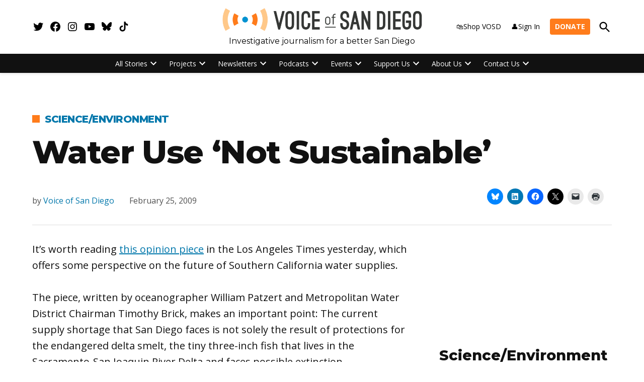

--- FILE ---
content_type: text/html; charset=UTF-8
request_url: https://voiceofsandiego.org/2009/02/25/water-use-not-sustainable/
body_size: 48333
content:
<!doctype html>
<html lang="en-US">
<head>
	<meta charset="UTF-8" />
	<meta name="viewport" content="width=device-width, initial-scale=1" />
	<link rel="profile" href="https://gmpg.org/xfn/11" />
	<meta name='robots' content='index, follow, max-image-preview:large, max-snippet:-1, max-video-preview:-1' />
		<script async src="https://securepubads.g.doubleclick.net/tag/js/gpt.js" type="pmdelayedscript" data-cfasync="false" data-no-optimize="1" data-no-defer="1" data-no-minify="1"></script>
		<script>
			window.googletag = window.googletag || { cmd: [] };
		</script>
		<link rel='preconnect' href='https://i0.wp.com' >
<script>window._wca = window._wca || [];</script>

	<!-- This site is optimized with the Yoast SEO Premium plugin v26.7 (Yoast SEO v26.7) - https://yoast.com/wordpress/plugins/seo/ -->
	<title>Water Use &#039;Not Sustainable&#039;  | Voice of San Diego</title><link rel="preload" href="https://voiceofsandiego.org/wp-content/uploads/2024/09/cropped-VOSD-Logo_3.png" as="image" imagesrcset="https://voiceofsandiego.org/wp-content/uploads/2024/09/cropped-VOSD-Logo_3.png 1691w, https://voiceofsandiego.org/wp-content/uploads/2024/09/cropped-VOSD-Logo_3-300x37.png 300w, https://voiceofsandiego.org/wp-content/uploads/2024/09/cropped-VOSD-Logo_3-1024x125.png 1024w, https://voiceofsandiego.org/wp-content/uploads/2024/09/cropped-VOSD-Logo_3-768x94.png 768w, https://voiceofsandiego.org/wp-content/uploads/2024/09/cropped-VOSD-Logo_3-1536x187.png 1536w, https://voiceofsandiego.org/wp-content/uploads/2024/09/cropped-VOSD-Logo_3-1200x146.png 1200w, https://voiceofsandiego.org/wp-content/uploads/2024/09/cropped-VOSD-Logo_3-780x95.png 780w, https://voiceofsandiego.org/wp-content/uploads/2024/09/cropped-VOSD-Logo_3-400x49.png 400w, https://voiceofsandiego.org/wp-content/uploads/2024/09/cropped-VOSD-Logo_3-706x86.png 706w" imagesizes="(max-width: 1691px) 100vw, 1691px" fetchpriority="high"><link rel="preload" href="https://voiceofsandiego.org/wp-content/uploads/2025/06/Coronado_0016-1200x900.jpg?crop=1" as="image" imagesrcset="https://voiceofsandiego.org/wp-content/uploads/2025/06/Coronado_0016-1200x900.jpg?crop=1 1200w, https://voiceofsandiego.org/wp-content/uploads/2025/06/Coronado_0016-800x600.jpg?crop=1 800w, https://voiceofsandiego.org/wp-content/uploads/2025/06/Coronado_0016-600x450.jpg?crop=1 600w, https://voiceofsandiego.org/wp-content/uploads/2025/06/Coronado_0016-400x300.jpg?crop=1 400w, https://voiceofsandiego.org/wp-content/uploads/2025/06/Coronado_0016-200x150.jpg?crop=1 200w" imagesizes="(min-width: 782px) 600px, (min-width: 600px) 42.5vw, 90vw" fetchpriority="high"><style id="perfmatters-used-css">:root{--tec-grid-gutter:48px;--tec-grid-gutter-negative:calc(var(--tec-grid-gutter) * -1);--tec-grid-gutter-half:calc(var(--tec-grid-gutter) / 2);--tec-grid-gutter-half-negative:calc(var(--tec-grid-gutter-half) * -1);--tec-grid-gutter-small:42px;--tec-grid-gutter-small-negative:calc(var(--tec-grid-gutter-small) * -1);--tec-grid-gutter-small-half:calc(var(--tec-grid-gutter-small) / 2);--tec-grid-gutter-small-half-negative:calc(var(--tec-grid-gutter-small-half) * -1);--tec-grid-gutter-page:42px;--tec-grid-gutter-page-small:19.5px;--tec-grid-width-default:1176px;--tec-grid-width-min:320px;--tec-grid-width:calc(var(--tec-grid-width-default) + var(--tec-grid-gutter-page) * 2);--tec-grid-width-1-of-2:50%;--tec-grid-width-1-of-3:33.333%;--tec-grid-width-1-of-4:25%;--tec-grid-width-1-of-5:20%;--tec-grid-width-1-of-7:14.285%;--tec-grid-width-1-of-8:12.5%;--tec-grid-width-1-of-9:11.111%;--tec-spacer-0:4px;--tec-spacer-1:8px;--tec-spacer-2:12px;--tec-spacer-3:16px;--tec-spacer-4:20px;--tec-spacer-5:24px;--tec-spacer-6:28px;--tec-spacer-7:32px;--tec-spacer-8:40px;--tec-spacer-9:48px;--tec-spacer-10:56px;--tec-spacer-11:64px;--tec-spacer-12:80px;--tec-spacer-13:96px;--tec-spacer-14:160px;--tec-z-index-spinner-container:100;--tec-z-index-views-selector:30;--tec-z-index-dropdown:30;--tec-z-index-events-bar-button:20;--tec-z-index-search:10;--tec-z-index-filters:9;--tec-z-index-scroller:7;--tec-z-index-week-event-hover:5;--tec-z-index-map-event-hover:5;--tec-z-index-map-event-hover-actions:6;--tec-z-index-multiday-event:5;--tec-z-index-multiday-event-bar:2;--tec-color-text-primary:#141827;--tec-color-text-primary-light:rgba(20,24,39,.62);--tec-color-text-secondary:#5d5d5d;--tec-color-text-disabled:#d5d5d5;--tec-color-text-events-title:var(--tec-color-text-primary);--tec-color-text-event-title:var(--tec-color-text-events-title);--tec-color-text-event-date:var(--tec-color-text-primary);--tec-color-text-secondary-event-date:var(--tec-color-text-secondary);--tec-color-icon-primary:#5d5d5d;--tec-color-icon-primary-alt:#757575;--tec-color-icon-secondary:#bababa;--tec-color-icon-active:#141827;--tec-color-icon-disabled:#d5d5d5;--tec-color-icon-focus:#334aff;--tec-color-icon-error:#da394d;--tec-color-event-icon:#141827;--tec-color-event-icon-hover:#334aff;--tec-color-accent-primary:#334aff;--tec-color-accent-primary-hover:rgba(51,74,255,.8);--tec-color-accent-primary-active:rgba(51,74,255,.9);--tec-color-accent-primary-background:rgba(51,74,255,.07);--tec-color-accent-secondary:#141827;--tec-color-accent-secondary-hover:rgba(20,24,39,.8);--tec-color-accent-secondary-active:rgba(20,24,39,.9);--tec-color-accent-secondary-background:rgba(20,24,39,.07);--tec-color-button-primary:var(--tec-color-accent-primary);--tec-color-button-primary-hover:var(--tec-color-accent-primary-hover);--tec-color-button-primary-active:var(--tec-color-accent-primary-active);--tec-color-button-primary-background:var(--tec-color-accent-primary-background);--tec-color-button-secondary:var(--tec-color-accent-secondary);--tec-color-button-secondary-hover:var(--tec-color-accent-secondary-hover);--tec-color-button-secondary-active:var(--tec-color-accent-secondary-active);--tec-color-button-secondary-background:var(--tec-color-accent-secondary-background);--tec-color-link-primary:var(--tec-color-text-primary);--tec-color-link-accent:var(--tec-color-accent-primary);--tec-color-link-accent-hover:rgba(51,74,255,.8);--tec-color-border-default:#d5d5d5;--tec-color-border-secondary:#e4e4e4;--tec-color-border-tertiary:#7d7d7d;--tec-color-border-hover:#5d5d5d;--tec-color-border-active:#141827;--tec-color-background:#fff;--tec-color-background-events:rgba(0,0,0,0);--tec-color-background-transparent:rgba(255,255,255,.6);--tec-color-background-secondary:#f7f6f6;--tec-color-background-messages:rgba(20,24,39,.07);--tec-color-background-secondary-hover:#f0eeee;--tec-color-background-error:rgba(218,57,77,.08);--tec-color-background-primary-multiday:rgba(51,74,255,.24);--tec-color-background-primary-multiday-hover:rgba(51,74,255,.34);--tec-color-background-secondary-multiday:rgba(20,24,39,.24);--tec-color-background-secondary-multiday-hover:rgba(20,24,39,.34);--tec-color-accent-primary-week-event:rgba(51,74,255,.1);--tec-color-accent-primary-week-event-hover:rgba(51,74,255,.2);--tec-color-accent-primary-week-event-featured:rgba(51,74,255,.04);--tec-color-accent-primary-week-event-featured-hover:rgba(51,74,255,.14);--tec-color-background-secondary-datepicker:var(--tec-color-background-secondary);--tec-color-accent-primary-background-datepicker:var(--tec-color-accent-primary-background);}:root{--tec-border-radius-default:4px;--tec-border-width-week-event:2px;--tec-box-shadow-default:0 2px 5px 0 var(--tec-color-box-shadow);--tec-box-shadow-tooltip:0 2px 12px 0 var(--tec-color-box-shadow);--tec-box-shadow-card:0 1px 6px 2px var(--tec-color-box-shadow);--tec-box-shadow-multiday:16px 6px 6px -2px var(--tec-color-box-shadow-secondary);--tec-form-color-background:var(--tec-color-background);--tec-form-color-border-default:var(--tec-color-text-primary);--tec-form-color-border-active:var(--tec-color-accent-secondary);--tec-form-color-border-secondary:var(--tec-color-border-tertiary);--tec-form-color-accent-primary:var(--tec-color-accent-primary);--tec-form-box-shadow-default:var(--tec-box-shadow-default);--tec-opacity-background:.07;--tec-opacity-select-highlighted:.3;--tec-opacity-icon-hover:.8;--tec-opacity-icon-active:.9;--tec-opacity-default:1;--tec-transition:all .2s ease;--tec-transition-background-color:background-color .2s ease;--tec-transition-color-border-color:color .2s ease,border-color .2s ease;--tec-transition-transform:transform .2s ease;--tec-transition-border-color:border-color .2s ease;--tec-transition-color:color .2s ease;--tec-transition-opacity:opacity .2s ease;--tec-font-family-sans-serif:"Helvetica Neue",Helvetica,-apple-system,BlinkMacSystemFont,Roboto,Arial,sans-serif;--tec-font-weight-regular:400;--tec-font-weight-bold:700;--tec-font-size-0:11px;--tec-font-size-1:12px;--tec-font-size-2:14px;--tec-font-size-3:16px;--tec-font-size-4:18px;--tec-font-size-5:20px;--tec-font-size-6:22px;--tec-font-size-7:24px;--tec-font-size-8:28px;--tec-font-size-9:32px;--tec-font-size-10:42px;--tec-line-height-0:1.38;--tec-line-height-1:1.42;--tec-line-height-2:1.5;--tec-line-height-3:1.62;}.stick-to-top:last-child{position:sticky;top:1rem;}.widget_newspack-ads-widget{overflow:hidden;}#page{overflow:initial !important;}.newspack_global_ad{clear:both;flex:1 1 auto;max-width:100%;}.newspack_global_ad.fixed-height{box-sizing:initial;padding:16px 0;}.newspack_global_ad.fixed-height>*{margin:0;}@starting-style{opacity:0;}@starting-style{}@starting-style{}body.jps-theme-argent .jetpack-instant-search__overlay *{font-family:Helvetica,sans-serif;}body.enable-search-modal .cover-modal.show-modal.search-modal.active{display:none;}.screen-reader-text{border:0;clip-path:inset(50%);height:1px;margin:-1px;overflow:hidden;padding:0;position:absolute;width:1px;word-wrap:normal !important;}div.sharedaddy,#content div.sharedaddy,#main div.sharedaddy{clear:both;}div.sharedaddy h3.sd-title{margin:0 0 1em 0;display:inline-block;line-height:1.2;font-size:9pt;font-weight:700;}div.sharedaddy h3.sd-title::before{content:"";display:block;width:100%;min-width:30px;border-top:1px solid #dcdcde;margin-bottom:1em;}</style>
	<link rel="canonical" href="https://voiceofsandiego.org/2009/02/25/water-use-not-sustainable/" />
	<meta property="og:locale" content="en_US" />
	<meta property="og:type" content="article" />
	<meta property="og:title" content="Water Use &#039;Not Sustainable&#039;" />
	<meta property="og:description" content="It’s worth reading this opinion piece in the Los Angeles Times yesterday, which offers some perspective on the future of Southern California water supplies. The piece, written by oceanographer William [&hellip;]" />
	<meta property="og:url" content="https://voiceofsandiego.org/2009/02/25/water-use-not-sustainable/" />
	<meta property="og:site_name" content="Voice of San Diego" />
	<meta property="article:publisher" content="https://www.facebook.com/voiceofsandiego/" />
	<meta property="article:author" content="https://www.facebook.com/voiceofsandiego/" />
	<meta property="article:published_time" content="2009-02-25T08:00:00+00:00" />
	<meta property="article:modified_time" content="2022-03-15T22:55:17+00:00" />
	<meta property="og:image" content="https://voiceofsandiego.org/wp-content/uploads/2022/02/VOSD-Logo_2-17.png" />
	<meta property="og:image:width" content="1904" />
	<meta property="og:image:height" content="464" />
	<meta property="og:image:type" content="image/png" />
	<meta name="author" content="Voice of San Diego" />
	<meta name="twitter:card" content="summary_large_image" />
	<meta name="twitter:creator" content="@https://twitter.com/voiceofsandiego" />
	<meta name="twitter:site" content="@voiceofsandiego" />
	<meta name="twitter:label1" content="Written by" />
	<meta name="twitter:data1" content="Voice of San Diego" />
	<meta name="twitter:label2" content="Est. reading time" />
	<meta name="twitter:data2" content="1 minute" />
	<script type="application/ld+json" class="yoast-schema-graph">{"@context":"https://schema.org","@graph":[{"@type":"Article","@id":"https://voiceofsandiego.org/2009/02/25/water-use-not-sustainable/#article","isPartOf":{"@id":"https://voiceofsandiego.org/2009/02/25/water-use-not-sustainable/"},"author":[{"@id":"https://voiceofsandiego.org/#/schema/person/d9d0e3f38868af07bc79c84aa474aecc"}],"headline":"Water Use &#8216;Not Sustainable&#8217;","datePublished":"2009-02-25T08:00:00+00:00","dateModified":"2022-03-15T22:55:17+00:00","mainEntityOfPage":{"@id":"https://voiceofsandiego.org/2009/02/25/water-use-not-sustainable/"},"wordCount":200,"commentCount":0,"publisher":{"@id":"https://voiceofsandiego.org/#organization"},"articleSection":["Science/Environment"],"inLanguage":"en-US","potentialAction":[{"@type":"CommentAction","name":"Comment","target":["https://voiceofsandiego.org/2009/02/25/water-use-not-sustainable/#respond"]}]},{"@type":"WebPage","@id":"https://voiceofsandiego.org/2009/02/25/water-use-not-sustainable/","url":"https://voiceofsandiego.org/2009/02/25/water-use-not-sustainable/","name":"Water Use 'Not Sustainable' | Voice of San Diego","isPartOf":{"@id":"https://voiceofsandiego.org/#website"},"datePublished":"2009-02-25T08:00:00+00:00","dateModified":"2022-03-15T22:55:17+00:00","breadcrumb":{"@id":"https://voiceofsandiego.org/2009/02/25/water-use-not-sustainable/#breadcrumb"},"inLanguage":"en-US","potentialAction":[{"@type":"ReadAction","target":["https://voiceofsandiego.org/2009/02/25/water-use-not-sustainable/"]}]},{"@type":"BreadcrumbList","@id":"https://voiceofsandiego.org/2009/02/25/water-use-not-sustainable/#breadcrumb","itemListElement":[{"@type":"ListItem","position":1,"name":"Home","item":"https://voiceofsandiego.org/"},{"@type":"ListItem","position":2,"name":"Water Use &#8216;Not Sustainable&#8217;"}]},{"@type":"WebSite","@id":"https://voiceofsandiego.org/#website","url":"https://voiceofsandiego.org/","name":"Voice of San Diego","description":"Investigative journalism for a better San Diego","publisher":{"@id":"https://voiceofsandiego.org/#organization"},"potentialAction":[{"@type":"SearchAction","target":{"@type":"EntryPoint","urlTemplate":"https://voiceofsandiego.org/?s={search_term_string}"},"query-input":{"@type":"PropertyValueSpecification","valueRequired":true,"valueName":"search_term_string"}}],"inLanguage":"en-US"},{"@type":"Organization","@id":"https://voiceofsandiego.org/#organization","name":"Voice of San Diego","url":"https://voiceofsandiego.org/","logo":{"@type":"ImageObject","inLanguage":"en-US","@id":"https://voiceofsandiego.org/#/schema/logo/image/","url":"https://i0.wp.com/voiceofsandiego.org/wp-content/uploads/2022/02/VOSD-Logo_2-17.png?fit=1904%2C464&ssl=1","contentUrl":"https://i0.wp.com/voiceofsandiego.org/wp-content/uploads/2022/02/VOSD-Logo_2-17.png?fit=1904%2C464&ssl=1","width":1904,"height":464,"caption":"Voice of San Diego"},"image":{"@id":"https://voiceofsandiego.org/#/schema/logo/image/"},"sameAs":["https://www.facebook.com/voiceofsandiego/","https://x.com/voiceofsandiego","https://www.instagram.com/voiceofsandiego/?hl=en","https://www.linkedin.com/company/voice-of-san-diego","https://www.youtube.com/user/voiceofsandiego"]},{"@type":"Person","@id":"https://voiceofsandiego.org/#/schema/person/d9d0e3f38868af07bc79c84aa474aecc","name":"Voice of San Diego","sameAs":["http://voiceofsandiego.org","https://www.facebook.com/voiceofsandiego/","https://x.com/https://twitter.com/voiceofsandiego"],"url":"https://voiceofsandiego.org/author/voiceofsandiego/"}]}</script>
	<!-- / Yoast SEO Premium plugin. -->


<link rel='dns-prefetch' href='//stats.wp.com' />
<link rel='dns-prefetch' href='//cdn.parsely.com' />
<link rel='dns-prefetch' href='//www.googletagmanager.com' />

<link rel='dns-prefetch' href='//widgets.wp.com' />
<link rel='dns-prefetch' href='//pagead2.googlesyndication.com' />
<link rel="alternate" type="application/rss+xml" title="Voice of San Diego &raquo; Feed" href="https://voiceofsandiego.org/feed/" />
<link rel="alternate" type="application/rss+xml" title="Voice of San Diego &raquo; Comments Feed" href="https://voiceofsandiego.org/comments/feed/" />
<link rel="alternate" type="text/calendar" title="Voice of San Diego &raquo; iCal Feed" href="https://voiceofsandiego.org/vosd-events/?ical=1" />
<link rel="alternate" type="application/rss+xml" title="Voice of San Diego &raquo; Water Use &#8216;Not Sustainable&#8217; Comments Feed" href="https://voiceofsandiego.org/2009/02/25/water-use-not-sustainable/feed/" />
<link rel="alternate" title="oEmbed (JSON)" type="application/json+oembed" href="https://voiceofsandiego.org/wp-json/oembed/1.0/embed?url=https%3A%2F%2Fvoiceofsandiego.org%2F2009%2F02%2F25%2Fwater-use-not-sustainable%2F" />
<link rel="alternate" title="oEmbed (XML)" type="text/xml+oembed" href="https://voiceofsandiego.org/wp-json/oembed/1.0/embed?url=https%3A%2F%2Fvoiceofsandiego.org%2F2009%2F02%2F25%2Fwater-use-not-sustainable%2F&#038;format=xml" />
<style id='wp-img-auto-sizes-contain-inline-css'>img:is([sizes=auto i],[sizes^="auto," i]){contain-intrinsic-size:3000px 1500px}</style>
<link rel='stylesheet' id='tribe-events-pro-mini-calendar-block-styles-css' href='https://voiceofsandiego.org/wp-content/plugins/events-calendar-pro/build/css/tribe-events-pro-mini-calendar-block.css?ver=7.7.11' media='all' />
<link rel="stylesheet" id="tec-variables-skeleton-css" media="all" data-pmdelayedstyle="https://voiceofsandiego.org/wp-content/plugins/event-tickets/common/build/css/variables-skeleton.css?ver=6.10.1">
<link rel="stylesheet" id="tec-variables-full-css" media="all" data-pmdelayedstyle="https://voiceofsandiego.org/wp-content/plugins/event-tickets/common/build/css/variables-full.css?ver=6.10.1">
<link rel="stylesheet" id="event-tickets-tickets-rsvp-css-css" media="all" data-pmdelayedstyle="https://voiceofsandiego.org/wp-content/plugins/event-tickets/build/css/rsvp-v1.css?ver=5.27.3">

<!-- Note: This combined block library stylesheet (wp-block-library) is used instead of loading separate core block styles because the should_load_separate_core_block_assets filter is returning false. Try loading the URL with ?should_load_separate_core_block_assets=true to restore being able to load block styles on demand and see if there are any issues remaining. -->
<link rel='stylesheet' id='wp-block-library-css' href='https://voiceofsandiego.org/wp-includes/css/dist/block-library/style.min.css?ver=6.9' media='all' />
<style id='wp-block-library-theme-inline-css'>.wp-block-audio :where(figcaption){color:#555;font-size:13px;text-align:center}.is-dark-theme .wp-block-audio :where(figcaption){color:#ffffffa6}.wp-block-audio{margin:0 0 1em}.wp-block-code{border:1px solid #ccc;border-radius:4px;font-family:Menlo,Consolas,monaco,monospace;padding:.8em 1em}.wp-block-embed :where(figcaption){color:#555;font-size:13px;text-align:center}.is-dark-theme .wp-block-embed :where(figcaption){color:#ffffffa6}.wp-block-embed{margin:0 0 1em}.blocks-gallery-caption{color:#555;font-size:13px;text-align:center}.is-dark-theme .blocks-gallery-caption{color:#ffffffa6}:root :where(.wp-block-image figcaption){color:#555;font-size:13px;text-align:center}.is-dark-theme :root :where(.wp-block-image figcaption){color:#ffffffa6}.wp-block-image{margin:0 0 1em}.wp-block-pullquote{border-bottom:4px solid;border-top:4px solid;color:currentColor;margin-bottom:1.75em}.wp-block-pullquote :where(cite),.wp-block-pullquote :where(footer),.wp-block-pullquote__citation{color:currentColor;font-size:.8125em;font-style:normal;text-transform:uppercase}.wp-block-quote{border-left:.25em solid;margin:0 0 1.75em;padding-left:1em}.wp-block-quote cite,.wp-block-quote footer{color:currentColor;font-size:.8125em;font-style:normal;position:relative}.wp-block-quote:where(.has-text-align-right){border-left:none;border-right:.25em solid;padding-left:0;padding-right:1em}.wp-block-quote:where(.has-text-align-center){border:none;padding-left:0}.wp-block-quote.is-large,.wp-block-quote.is-style-large,.wp-block-quote:where(.is-style-plain){border:none}.wp-block-search .wp-block-search__label{font-weight:700}.wp-block-search__button{border:1px solid #ccc;padding:.375em .625em}:where(.wp-block-group.has-background){padding:1.25em 2.375em}.wp-block-separator.has-css-opacity{opacity:.4}.wp-block-separator{border:none;border-bottom:2px solid;margin-left:auto;margin-right:auto}.wp-block-separator.has-alpha-channel-opacity{opacity:1}.wp-block-separator:not(.is-style-wide):not(.is-style-dots){width:100px}.wp-block-separator.has-background:not(.is-style-dots){border-bottom:none;height:1px}.wp-block-separator.has-background:not(.is-style-wide):not(.is-style-dots){height:2px}.wp-block-table{margin:0 0 1em}.wp-block-table td,.wp-block-table th{word-break:normal}.wp-block-table :where(figcaption){color:#555;font-size:13px;text-align:center}.is-dark-theme .wp-block-table :where(figcaption){color:#ffffffa6}.wp-block-video :where(figcaption){color:#555;font-size:13px;text-align:center}.is-dark-theme .wp-block-video :where(figcaption){color:#ffffffa6}.wp-block-video{margin:0 0 1em}:root :where(.wp-block-template-part.has-background){margin-bottom:0;margin-top:0;padding:1.25em 2.375em}</style>
<style id='classic-theme-styles-inline-css'>.wp-block-button__link{color:#fff;background-color:#32373c;border-radius:9999px;box-shadow:none;text-decoration:none;padding:calc(.667em + 2px) calc(1.333em + 2px);font-size:1.125em}.wp-block-file__button{background:#32373c;color:#fff;text-decoration:none}</style>
<style id='co-authors-plus-coauthors-style-inline-css'>.wp-block-co-authors-plus-coauthors.is-layout-flow [class*=wp-block-co-authors-plus]{display:inline}</style>
<style id='co-authors-plus-avatar-style-inline-css'>.wp-block-co-authors-plus-avatar :where(img){height:auto;max-width:100%;vertical-align:bottom}.wp-block-co-authors-plus-coauthors.is-layout-flow .wp-block-co-authors-plus-avatar :where(img){vertical-align:middle}.wp-block-co-authors-plus-avatar:is(.alignleft,.alignright){display:table}.wp-block-co-authors-plus-avatar.aligncenter{display:table;margin-inline:auto}</style>
<style id='co-authors-plus-image-style-inline-css'>.wp-block-co-authors-plus-image{margin-bottom:0}.wp-block-co-authors-plus-image :where(img){height:auto;max-width:100%;vertical-align:bottom}.wp-block-co-authors-plus-coauthors.is-layout-flow .wp-block-co-authors-plus-image :where(img){vertical-align:middle}.wp-block-co-authors-plus-image:is(.alignfull,.alignwide) :where(img){width:100%}.wp-block-co-authors-plus-image:is(.alignleft,.alignright){display:table}.wp-block-co-authors-plus-image.aligncenter{display:table;margin-inline:auto}</style>
<style id='newspack-contribution-meter-style-inline-css'>.wp-block-newspack-contribution-meter{display:block;font-weight:600;margin:1em 0}.wp-block-newspack-contribution-meter.newspack-ui{color:inherit}.wp-block-newspack-contribution-meter .contribution-meter__linear{width:100%}.wp-block-newspack-contribution-meter .contribution-meter__text{align-items:center;display:flex;flex-wrap:wrap;gap:var(--newspack-ui-spacer-3);justify-content:space-between;margin-bottom:var(--newspack-ui-spacer-base);row-gap:calc(var(--newspack-ui-spacer-base)/2)}.wp-block-newspack-contribution-meter .contribution-meter__text>span{display:inline-block}.wp-block-newspack-contribution-meter .contribution-meter__text--right{justify-content:flex-end;min-width:fit-content}.wp-block-newspack-contribution-meter .contribution-meter__bar-container{width:100%}.wp-block-newspack-contribution-meter .contribution-meter__bar-track{background-color:color-mix(in srgb,currentcolor 17%,#0000);overflow:hidden;position:relative;width:100%}.wp-block-newspack-contribution-meter .contribution-meter__bar-progress{background-color:currentcolor;height:100%;position:relative;transition:width 125ms ease-in-out}.wp-block-newspack-contribution-meter.contribution-meter--thickness-xs .contribution-meter__bar-track{border-radius:2px;height:4px}.wp-block-newspack-contribution-meter.contribution-meter--thickness-xs .contribution-meter__bar-progress{border-radius:2px}.wp-block-newspack-contribution-meter.contribution-meter--thickness-s .contribution-meter__bar-track{border-radius:4px;height:8px}.wp-block-newspack-contribution-meter.contribution-meter--thickness-s .contribution-meter__bar-progress{border-radius:4px}.wp-block-newspack-contribution-meter.contribution-meter--thickness-m .contribution-meter__bar-track{border-radius:8px;height:16px}.wp-block-newspack-contribution-meter.contribution-meter--thickness-m .contribution-meter__bar-progress{border-radius:8px}.wp-block-newspack-contribution-meter.contribution-meter--thickness-l .contribution-meter__bar-track{border-radius:16px;height:32px}.wp-block-newspack-contribution-meter.contribution-meter--thickness-l .contribution-meter__bar-progress{border-radius:16px}.wp-block-newspack-contribution-meter .contribution-meter__circular{align-items:center;display:flex;flex-direction:column;gap:var(--newspack-ui-spacer-base)}@media(min-width:600px){.wp-block-newspack-contribution-meter .contribution-meter__circular{flex-direction:row;gap:var(--newspack-ui-spacer-3)}}.wp-block-newspack-contribution-meter .contribution-meter__circle-container{flex-shrink:0;height:104px;position:relative;width:104px}@media(min-width:600px){.wp-block-newspack-contribution-meter .contribution-meter__circle-container{height:72px;width:72px}}.wp-block-newspack-contribution-meter .contribution-meter__circle{display:block;height:inherit;width:inherit}.wp-block-newspack-contribution-meter .contribution-meter__circle-track{stroke:color-mix(in srgb,currentcolor 17%,#0000)}.wp-block-newspack-contribution-meter .contribution-meter__circle-progress{stroke:currentcolor;transition:stroke-dashoffset 125ms ease-in-out}.wp-block-newspack-contribution-meter .contribution-meter__circle-percentage{left:50%;margin:0;pointer-events:none;position:absolute;top:50%;transform:translate(-50%,-50%)}.wp-block-newspack-contribution-meter .contribution-meter__data{display:flex;flex-direction:column;gap:0}.wp-block-newspack-contribution-meter .contribution-meter__data .contribution-meter__goal{opacity:.65}.wp-block-newspack-contribution-meter .contribution-meter__data .contribution-meter__goal--primary{opacity:1}.wp-block-newspack-contribution-meter .contribution-meter-error,.wp-block-newspack-contribution-meter .contribution-meter-loading{align-items:center;justify-content:center;min-height:159px}.wp-block-newspack-contribution-meter .contribution-meter-error .components-placeholder__fieldset,.wp-block-newspack-contribution-meter .contribution-meter-loading .components-placeholder__fieldset{align-items:center;justify-content:center}.wp-block-newspack-contribution-meter .contribution-meter-error .components-spinner,.wp-block-newspack-contribution-meter .contribution-meter-loading .components-spinner{margin:0}.wp-block-newspack-contribution-meter.alignwide{max-width:var(--wp--style--global--wide-size,1280px);width:100%}.wp-block-newspack-contribution-meter.alignfull{max-width:none;width:100%}</style>
<style id='wp-parsely-recommendations-style-inline-css'>.parsely-recommendations-list-title{font-size:1.2em}.parsely-recommendations-list{list-style:none;padding:unset}.parsely-recommendations-cardbody{overflow:hidden;padding:.8em;text-overflow:ellipsis;white-space:nowrap}.parsely-recommendations-cardmedia{padding:.8em .8em 0}</style>
<link rel='stylesheet' id='mediaelement-css' href='https://voiceofsandiego.org/wp-includes/js/mediaelement/mediaelementplayer-legacy.min.css?ver=4.2.17' media='all' />
<link rel='stylesheet' id='wp-mediaelement-css' href='https://voiceofsandiego.org/wp-includes/js/mediaelement/wp-mediaelement.min.css?ver=6.9' media='all' />
<style id='jetpack-sharing-buttons-style-inline-css'>.jetpack-sharing-buttons__services-list{display:flex;flex-direction:row;flex-wrap:wrap;gap:0;list-style-type:none;margin:5px;padding:0}.jetpack-sharing-buttons__services-list.has-small-icon-size{font-size:12px}.jetpack-sharing-buttons__services-list.has-normal-icon-size{font-size:16px}.jetpack-sharing-buttons__services-list.has-large-icon-size{font-size:24px}.jetpack-sharing-buttons__services-list.has-huge-icon-size{font-size:36px}@media print{.jetpack-sharing-buttons__services-list{display:none!important}}.editor-styles-wrapper .wp-block-jetpack-sharing-buttons{gap:0;padding-inline-start:0}ul.jetpack-sharing-buttons__services-list.has-background{padding:1.25em 2.375em}</style>
<style id='global-styles-inline-css'>:root{--wp--preset--aspect-ratio--square: 1;--wp--preset--aspect-ratio--4-3: 4/3;--wp--preset--aspect-ratio--3-4: 3/4;--wp--preset--aspect-ratio--3-2: 3/2;--wp--preset--aspect-ratio--2-3: 2/3;--wp--preset--aspect-ratio--16-9: 16/9;--wp--preset--aspect-ratio--9-16: 9/16;--wp--preset--color--black: #000000;--wp--preset--color--cyan-bluish-gray: #abb8c3;--wp--preset--color--white: #FFFFFF;--wp--preset--color--pale-pink: #f78da7;--wp--preset--color--vivid-red: #cf2e2e;--wp--preset--color--luminous-vivid-orange: #ff6900;--wp--preset--color--luminous-vivid-amber: #fcb900;--wp--preset--color--light-green-cyan: #7bdcb5;--wp--preset--color--vivid-green-cyan: #00d084;--wp--preset--color--pale-cyan-blue: #8ed1fc;--wp--preset--color--vivid-cyan-blue: #0693e3;--wp--preset--color--vivid-purple: #9b51e0;--wp--preset--color--primary: #ff7c1b;--wp--preset--color--primary-variation: #d75400;--wp--preset--color--secondary: #0077ab;--wp--preset--color--secondary-variation: #004f83;--wp--preset--color--dark-gray: #111111;--wp--preset--color--medium-gray: #767676;--wp--preset--color--light-gray: #EEEEEE;--wp--preset--gradient--vivid-cyan-blue-to-vivid-purple: linear-gradient(135deg,rgb(6,147,227) 0%,rgb(155,81,224) 100%);--wp--preset--gradient--light-green-cyan-to-vivid-green-cyan: linear-gradient(135deg,rgb(122,220,180) 0%,rgb(0,208,130) 100%);--wp--preset--gradient--luminous-vivid-amber-to-luminous-vivid-orange: linear-gradient(135deg,rgb(252,185,0) 0%,rgb(255,105,0) 100%);--wp--preset--gradient--luminous-vivid-orange-to-vivid-red: linear-gradient(135deg,rgb(255,105,0) 0%,rgb(207,46,46) 100%);--wp--preset--gradient--very-light-gray-to-cyan-bluish-gray: linear-gradient(135deg,rgb(238,238,238) 0%,rgb(169,184,195) 100%);--wp--preset--gradient--cool-to-warm-spectrum: linear-gradient(135deg,rgb(74,234,220) 0%,rgb(151,120,209) 20%,rgb(207,42,186) 40%,rgb(238,44,130) 60%,rgb(251,105,98) 80%,rgb(254,248,76) 100%);--wp--preset--gradient--blush-light-purple: linear-gradient(135deg,rgb(255,206,236) 0%,rgb(152,150,240) 100%);--wp--preset--gradient--blush-bordeaux: linear-gradient(135deg,rgb(254,205,165) 0%,rgb(254,45,45) 50%,rgb(107,0,62) 100%);--wp--preset--gradient--luminous-dusk: linear-gradient(135deg,rgb(255,203,112) 0%,rgb(199,81,192) 50%,rgb(65,88,208) 100%);--wp--preset--gradient--pale-ocean: linear-gradient(135deg,rgb(255,245,203) 0%,rgb(182,227,212) 50%,rgb(51,167,181) 100%);--wp--preset--gradient--electric-grass: linear-gradient(135deg,rgb(202,248,128) 0%,rgb(113,206,126) 100%);--wp--preset--gradient--midnight: linear-gradient(135deg,rgb(2,3,129) 0%,rgb(40,116,252) 100%);--wp--preset--gradient--grad-1: linear-gradient( 135deg,rgb( 255,124,27) 0%,rgb( 215,84,0) 100% );--wp--preset--gradient--grad-2: linear-gradient( 135deg,rgb( 0,119,171) 0%,rgb( 0,79,131) 100% );--wp--preset--gradient--grad-3: linear-gradient( 135deg,rgb( 17,17,17 ) 0%,rgb( 85,85,85 ) 100% );--wp--preset--gradient--grad-4: linear-gradient( 135deg,rgb( 68,68,68 ) 0%,rgb( 136,136,136 ) 100% );--wp--preset--gradient--grad-5: linear-gradient( 135deg,rgb( 119,119,119 ) 0%,rgb( 221,221,221 ) 100% );--wp--preset--gradient--grad-6: linear-gradient( 135deg,rgb( 221,221,221 ) 0%,rgb( 255,255,255 ) 100% );--wp--preset--font-size--small: 16px;--wp--preset--font-size--medium: 20px;--wp--preset--font-size--large: 36px;--wp--preset--font-size--x-large: 42px;--wp--preset--font-size--normal: 20px;--wp--preset--font-size--huge: 44px;--wp--preset--spacing--20: 0.44rem;--wp--preset--spacing--30: 0.67rem;--wp--preset--spacing--40: 1rem;--wp--preset--spacing--50: 1.5rem;--wp--preset--spacing--60: 2.25rem;--wp--preset--spacing--70: 3.38rem;--wp--preset--spacing--80: 5.06rem;--wp--preset--shadow--natural: 6px 6px 9px rgba(0,0,0,0.2);--wp--preset--shadow--deep: 12px 12px 50px rgba(0,0,0,0.4);--wp--preset--shadow--sharp: 6px 6px 0px rgba(0,0,0,0.2);--wp--preset--shadow--outlined: 6px 6px 0px -3px rgb(255,255,255),6px 6px rgb(0,0,0);--wp--preset--shadow--crisp: 6px 6px 0px rgb(0,0,0);}:where(.is-layout-flex){gap: 0.5em;}:where(.is-layout-grid){gap: 0.5em;}body .is-layout-flex{display: flex;}.is-layout-flex{flex-wrap: wrap;align-items: center;}.is-layout-flex > :is(*,div){margin: 0;}body .is-layout-grid{display: grid;}.is-layout-grid > :is(*,div){margin: 0;}:where(.wp-block-columns.is-layout-flex){gap: 2em;}:where(.wp-block-columns.is-layout-grid){gap: 2em;}:where(.wp-block-post-template.is-layout-flex){gap: 1.25em;}:where(.wp-block-post-template.is-layout-grid){gap: 1.25em;}.has-black-color{color: var(--wp--preset--color--black) !important;}.has-cyan-bluish-gray-color{color: var(--wp--preset--color--cyan-bluish-gray) !important;}.has-white-color{color: var(--wp--preset--color--white) !important;}.has-pale-pink-color{color: var(--wp--preset--color--pale-pink) !important;}.has-vivid-red-color{color: var(--wp--preset--color--vivid-red) !important;}.has-luminous-vivid-orange-color{color: var(--wp--preset--color--luminous-vivid-orange) !important;}.has-luminous-vivid-amber-color{color: var(--wp--preset--color--luminous-vivid-amber) !important;}.has-light-green-cyan-color{color: var(--wp--preset--color--light-green-cyan) !important;}.has-vivid-green-cyan-color{color: var(--wp--preset--color--vivid-green-cyan) !important;}.has-pale-cyan-blue-color{color: var(--wp--preset--color--pale-cyan-blue) !important;}.has-vivid-cyan-blue-color{color: var(--wp--preset--color--vivid-cyan-blue) !important;}.has-vivid-purple-color{color: var(--wp--preset--color--vivid-purple) !important;}.has-black-background-color{background-color: var(--wp--preset--color--black) !important;}.has-cyan-bluish-gray-background-color{background-color: var(--wp--preset--color--cyan-bluish-gray) !important;}.has-white-background-color{background-color: var(--wp--preset--color--white) !important;}.has-pale-pink-background-color{background-color: var(--wp--preset--color--pale-pink) !important;}.has-vivid-red-background-color{background-color: var(--wp--preset--color--vivid-red) !important;}.has-luminous-vivid-orange-background-color{background-color: var(--wp--preset--color--luminous-vivid-orange) !important;}.has-luminous-vivid-amber-background-color{background-color: var(--wp--preset--color--luminous-vivid-amber) !important;}.has-light-green-cyan-background-color{background-color: var(--wp--preset--color--light-green-cyan) !important;}.has-vivid-green-cyan-background-color{background-color: var(--wp--preset--color--vivid-green-cyan) !important;}.has-pale-cyan-blue-background-color{background-color: var(--wp--preset--color--pale-cyan-blue) !important;}.has-vivid-cyan-blue-background-color{background-color: var(--wp--preset--color--vivid-cyan-blue) !important;}.has-vivid-purple-background-color{background-color: var(--wp--preset--color--vivid-purple) !important;}.has-black-border-color{border-color: var(--wp--preset--color--black) !important;}.has-cyan-bluish-gray-border-color{border-color: var(--wp--preset--color--cyan-bluish-gray) !important;}.has-white-border-color{border-color: var(--wp--preset--color--white) !important;}.has-pale-pink-border-color{border-color: var(--wp--preset--color--pale-pink) !important;}.has-vivid-red-border-color{border-color: var(--wp--preset--color--vivid-red) !important;}.has-luminous-vivid-orange-border-color{border-color: var(--wp--preset--color--luminous-vivid-orange) !important;}.has-luminous-vivid-amber-border-color{border-color: var(--wp--preset--color--luminous-vivid-amber) !important;}.has-light-green-cyan-border-color{border-color: var(--wp--preset--color--light-green-cyan) !important;}.has-vivid-green-cyan-border-color{border-color: var(--wp--preset--color--vivid-green-cyan) !important;}.has-pale-cyan-blue-border-color{border-color: var(--wp--preset--color--pale-cyan-blue) !important;}.has-vivid-cyan-blue-border-color{border-color: var(--wp--preset--color--vivid-cyan-blue) !important;}.has-vivid-purple-border-color{border-color: var(--wp--preset--color--vivid-purple) !important;}.has-vivid-cyan-blue-to-vivid-purple-gradient-background{background: var(--wp--preset--gradient--vivid-cyan-blue-to-vivid-purple) !important;}.has-light-green-cyan-to-vivid-green-cyan-gradient-background{background: var(--wp--preset--gradient--light-green-cyan-to-vivid-green-cyan) !important;}.has-luminous-vivid-amber-to-luminous-vivid-orange-gradient-background{background: var(--wp--preset--gradient--luminous-vivid-amber-to-luminous-vivid-orange) !important;}.has-luminous-vivid-orange-to-vivid-red-gradient-background{background: var(--wp--preset--gradient--luminous-vivid-orange-to-vivid-red) !important;}.has-very-light-gray-to-cyan-bluish-gray-gradient-background{background: var(--wp--preset--gradient--very-light-gray-to-cyan-bluish-gray) !important;}.has-cool-to-warm-spectrum-gradient-background{background: var(--wp--preset--gradient--cool-to-warm-spectrum) !important;}.has-blush-light-purple-gradient-background{background: var(--wp--preset--gradient--blush-light-purple) !important;}.has-blush-bordeaux-gradient-background{background: var(--wp--preset--gradient--blush-bordeaux) !important;}.has-luminous-dusk-gradient-background{background: var(--wp--preset--gradient--luminous-dusk) !important;}.has-pale-ocean-gradient-background{background: var(--wp--preset--gradient--pale-ocean) !important;}.has-electric-grass-gradient-background{background: var(--wp--preset--gradient--electric-grass) !important;}.has-midnight-gradient-background{background: var(--wp--preset--gradient--midnight) !important;}.has-small-font-size{font-size: var(--wp--preset--font-size--small) !important;}.has-medium-font-size{font-size: var(--wp--preset--font-size--medium) !important;}.has-large-font-size{font-size: var(--wp--preset--font-size--large) !important;}.has-x-large-font-size{font-size: var(--wp--preset--font-size--x-large) !important;}:where(.wp-block-post-template.is-layout-flex){gap: 1.25em;}:where(.wp-block-post-template.is-layout-grid){gap: 1.25em;}:where(.wp-block-term-template.is-layout-flex){gap: 1.25em;}:where(.wp-block-term-template.is-layout-grid){gap: 1.25em;}:where(.wp-block-columns.is-layout-flex){gap: 2em;}:where(.wp-block-columns.is-layout-grid){gap: 2em;}:root :where(.wp-block-pullquote){font-size: 1.5em;line-height: 1.6;}</style>
<link rel="stylesheet" id="newspack-ads-media-kit-frontend-css" media="all" data-pmdelayedstyle="https://voiceofsandiego.org/wp-content/plugins/newspack-ads/dist/media-kit-frontend.css?ver=1768843529">
<link rel="stylesheet" id="newspack-ads-frontend-css" media="all" data-pmdelayedstyle="https://voiceofsandiego.org/wp-content/plugins/newspack-ads/includes/../dist/frontend.css?ver=33bf52d469a9bc142086">
<link rel='stylesheet' id='newspack-blocks-block-styles-stylesheet-css' href='https://voiceofsandiego.org/wp-content/plugins/newspack-blocks/dist/block_styles.css?ver=4.23.0' media='all' />
<link rel="stylesheet" id="foundation-events-styles-css" media="all" data-pmdelayedstyle="https://voiceofsandiego.org/wp-content/plugins/newspack-manager/includes/foundation/events/styles.css?ver=1768843557">
<link rel="stylesheet" id="foundation-locations-styles-css" media="all" data-pmdelayedstyle="https://voiceofsandiego.org/wp-content/plugins/newspack-manager/includes/foundation/locations/styles.css?ver=1768843557">
<link rel="stylesheet" id="foundation-movies-styles-css" media="all" data-pmdelayedstyle="https://voiceofsandiego.org/wp-content/plugins/newspack-manager/includes/foundation/movies/styles.css?ver=1768843557">
<link rel='stylesheet' id='newspack-newsletters-subscriptions-css' href='https://voiceofsandiego.org/wp-content/plugins/newspack-newsletters/includes/../dist/subscriptions.css?ver=1768843526' media='all' />
<link rel='stylesheet' id='wp-components-css' href='https://voiceofsandiego.org/wp-includes/css/dist/components/style.min.css?ver=6.9' media='all' />
<link rel='stylesheet' id='newspack-commons-css' href='https://voiceofsandiego.org/wp-content/plugins/newspack-plugin/dist/commons.css?ver=6.29.0' media='all' />
<link rel='stylesheet' id='newspack-reader-auth-css' href='https://voiceofsandiego.org/wp-content/plugins/newspack-plugin/dist/reader-auth.css?ver=6.29.0' media='all' />
<link rel='stylesheet' id='newspack-recaptcha-css' href='https://voiceofsandiego.org/wp-content/plugins/newspack-plugin/dist/other-scripts/recaptcha.css?ver=6.29.0' media='all' />
<link rel='stylesheet' id='newspack-corrections-single-css' href='https://voiceofsandiego.org/wp-content/plugins/newspack-plugin/dist/other-scripts/corrections.css?ver=6.29.0' media='all' />
<link rel='stylesheet' id='newspack-content_gate-block-patterns-css' href='https://voiceofsandiego.org/wp-content/plugins/newspack-plugin/dist/content-gate-block-patterns.css?ver=6.29.0' media='all' />
<link rel='stylesheet' id='newspack-ui-css' href='https://voiceofsandiego.org/wp-content/plugins/newspack-plugin/dist/newspack-ui.css?ver=6.29.0' media='all' />
<link rel='stylesheet' id='newspack-popups-view-css' href='https://voiceofsandiego.org/wp-content/plugins/newspack-popups/includes/../dist/view.css?ver=1768843498' media='all' />
<link rel="stylesheet" id="jetpack-instant-search-css" media="all" data-pmdelayedstyle="https://voiceofsandiego.org/wp-content/plugins/jetpack/jetpack_vendor/automattic/jetpack-search/build/instant-search/jp-search.chunk-main-payload.css?minify=false&#038;ver=75be4b99af5da8e881da">
<link rel="stylesheet" id="mc4wp-form-basic-css" media="all" data-pmdelayedstyle="https://voiceofsandiego.org/wp-content/plugins/mailchimp-for-wp/assets/css/form-basic.css?ver=4.11.1">
<link rel='stylesheet' id='newspack-style-css' href='https://voiceofsandiego.org/wp-content/themes/newspack-scott/style.css?ver=2.17.0' media='all' />
<link rel='stylesheet' id='newspack-print-style-css' href='https://voiceofsandiego.org/wp-content/themes/newspack-theme/styles/print.css?ver=2.17.0' media='print' />
<link rel='stylesheet' id='newspack-font-import-css' href='https://voiceofsandiego.org/wp-content/cache/perfmatters/voiceofsandiego.org/fonts/0b4d2f667741.google-fonts.min.css' media='all' />
<link rel='stylesheet' id='newspack-sponsors-style-css' href='https://voiceofsandiego.org/wp-content/themes/newspack-theme/styles/newspack-sponsors.css?ver=2.17.0' media='all' />
<link rel='stylesheet' id='open-sans-css' href='https://voiceofsandiego.org/wp-content/cache/perfmatters/voiceofsandiego.org/fonts/2ec8bb5aafa6.google-fonts.min.css' media='all' />
<link rel="stylesheet" id="jetpack_likes-css" media="all" data-pmdelayedstyle="https://voiceofsandiego.org/wp-content/plugins/jetpack/modules/likes/style.css?ver=15.5-a.3">
<link rel='stylesheet' id='sharedaddy-css' href='https://voiceofsandiego.org/wp-content/plugins/jetpack/modules/sharedaddy/sharing.css?ver=15.5-a.3' media='all' />
<link rel='stylesheet' id='social-logos-css' href='https://voiceofsandiego.org/wp-content/plugins/jetpack/_inc/social-logos/social-logos.min.css?ver=15.5-a.3' media='all' />
<script src="https://voiceofsandiego.org/wp-includes/js/jquery/jquery.min.js?ver=3.7.1" id="jquery-core-js"></script>
<script src="https://voiceofsandiego.org/wp-includes/js/jquery/jquery-migrate.min.js?ver=3.4.1" id="jquery-migrate-js"></script>
<script src="https://www.google.com/recaptcha/api.js?render=6LfJWtwlAAAAAPctdgscTCVwGeRARaha2WgO4Kwo" id="newspack-recaptcha-api-js" type="pmdelayedscript" data-cfasync="false" data-no-optimize="1" data-no-defer="1" data-no-minify="1"></script>
<script id="WCPAY_ASSETS-js-extra">
var wcpayAssets = {"url":"https://voiceofsandiego.org/wp-content/plugins/woocommerce-payments/dist/"};
//# sourceURL=WCPAY_ASSETS-js-extra
</script>
<script src="https://stats.wp.com/s-202604.js" id="woocommerce-analytics-js" defer data-wp-strategy="defer" type="pmdelayedscript" data-cfasync="false" data-no-optimize="1" data-no-defer="1" data-no-minify="1"></script>

<!-- Google tag (gtag.js) snippet added by Site Kit -->
<!-- Google Analytics snippet added by Site Kit -->
<!-- Google Ads snippet added by Site Kit -->
<script src="https://www.googletagmanager.com/gtag/js?id=G-XZHKKHWNYS" id="google_gtagjs-js" async type="pmdelayedscript" data-cfasync="false" data-no-optimize="1" data-no-defer="1" data-no-minify="1"></script>
<script id="google_gtagjs-js-after" type="pmdelayedscript" data-cfasync="false" data-no-optimize="1" data-no-defer="1" data-no-minify="1">
window.dataLayer = window.dataLayer || [];function gtag(){dataLayer.push(arguments);}
gtag("set","linker",{"domains":["voiceofsandiego.org"]});
gtag("js", new Date());
gtag("set", "developer_id.dZTNiMT", true);
gtag("config", "G-XZHKKHWNYS", {"transport_type":"beacon"});
gtag("config", "AW-879374928");
//# sourceURL=google_gtagjs-js-after
</script>
<script src="https://voiceofsandiego.org/wp-content/uploads/hm_custom_css_js/custom.js?ver=1756502325" id="hm_custom_js-js" defer></script>
<link rel="https://api.w.org/" href="https://voiceofsandiego.org/wp-json/" /><link rel="alternate" title="JSON" type="application/json" href="https://voiceofsandiego.org/wp-json/wp/v2/posts/224246" /><link rel="EditURI" type="application/rsd+xml" title="RSD" href="https://voiceofsandiego.org/xmlrpc.php?rsd" />

<link rel='shortlink' href='https://voiceofsandiego.org/?p=224246' />
		<!-- Custom Logo: hide header text -->
		<style id="custom-logo-css">.site-title{position: absolute;clip-path: inset(50%);}</style>
		<meta name="generator" content="Site Kit by Google 1.170.0" />			<script data-amp-plus-allowed>
				if ('serviceWorker' in navigator && navigator.serviceWorker.controller) {
					navigator.serviceWorker.controller.postMessage('newspack-reset-request-count');
					navigator.serviceWorker.controller.postMessage('newspack-nonce-4a641c3e63');
					navigator.serviceWorker.controller.postMessage('newspack-version-1');
				}
			</script>
				<link rel="manifest" href="https://voiceofsandiego.org/wp-json/wp/v2/web-app-manifest">
					<meta name="theme-color" content="#fff">
								<meta name="apple-mobile-web-app-capable" content="yes">
				<meta name="mobile-web-app-capable" content="yes">

				<link rel="apple-touch-startup-image" href="https://voiceofsandiego.org/wp-content/uploads/2021/12/vosd-icon-200x200.png?crop=1">

				<meta name="apple-mobile-web-app-title" content="VOSD">
		<meta name="application-name" content="VOSD">
		<meta name="et-api-version" content="v1"><meta name="et-api-origin" content="https://voiceofsandiego.org"><link rel="https://theeventscalendar.com/" href="https://voiceofsandiego.org/wp-json/tribe/tickets/v1/" /><meta name="tec-api-version" content="v1"><meta name="tec-api-origin" content="https://voiceofsandiego.org"><link rel="alternate" href="https://voiceofsandiego.org/wp-json/tribe/events/v1/" />	<style>img#wpstats{display:none}</style>
		
		<script>
		(function(h,o,t,j,a,r){
			h.hj=h.hj||function(){(h.hj.q=h.hj.q||[]).push(arguments)};
			h._hjSettings={hjid:6505989601,hjsv:5};
			a=o.getElementsByTagName('head')[0];
			r=o.createElement('script');r.async=1;
			r.src=t+h._hjSettings.hjid+j+h._hjSettings.hjsv;
			a.appendChild(r);
		})(window,document,'//static.hotjar.com/c/hotjar-','.js?sv=');
		</script>
		<script type="application/ld+json" class="wp-parsely-metadata">{"@context":"https:\/\/schema.org","@type":"NewsArticle","headline":"Water Use &#8216;Not Sustainable&#8217;","url":"http:\/\/voiceofsandiego.org\/2009\/02\/25\/water-use-not-sustainable\/","mainEntityOfPage":{"@type":"WebPage","@id":"http:\/\/voiceofsandiego.org\/2009\/02\/25\/water-use-not-sustainable\/"},"thumbnailUrl":"","image":{"@type":"ImageObject","url":""},"articleSection":"Science\/Environment","author":[{"@type":"Person","name":"Voice of San Diego"}],"creator":["Voice of San Diego"],"publisher":{"@type":"Organization","name":"Voice of San Diego","logo":"https:\/\/voiceofsandiego.org\/wp-content\/uploads\/2022\/01\/VOSD_logo_RGB.png"},"keywords":[],"dateCreated":"2009-02-25T08:00:00Z","datePublished":"2009-02-25T08:00:00Z","dateModified":"2022-03-15T22:55:17Z"}</script>
	<style type="text/css" id="custom-theme-colors-scott">.mobile-sidebar .article-section-title::before,.mobile-sidebar .accent-header::before{background-color: #e1e1e1;}.h-sb .middle-header-contain{background-color: #ffffff;}.h-sb .top-header-contain{background-color: #f5f5f5;border-bottom-color: #f0f0f0;}.h-sb .site-header,.h-sb .site-title,.h-sb .site-title a:link,.h-sb .site-title a:visited,.h-sb .site-description,.h-sb.h-sh .nav1 .main-menu > li,.h-sb.h-sh .nav1 ul.main-menu > li > a,.h-sb.h-sh .nav1 ul.main-menu > li > a:hover,.h-sb .top-header-contain,.h-sb .middle-header-contain{color: black;}</style>
	
	<style type="text/css" id="custom-theme-fonts-scott">.accent-header:not(.widget-title),.article-section-title,.page-title,#secondary .widget-title,.author-bio .accent-header span,#colophon .widget-title,#colophon .widgettitle,#secondary .widgettitle{text-transform: uppercase;}</style>


	<style type="text/css" id="custom-theme-colors">:root{--newspack-theme-color-primary: #ff7c1b;--newspack-theme-color-primary-variation: #e15e00;--newspack-theme-color-secondary: #0077ab !important;--newspack-theme-color-secondary-variation: #004f83;--newspack-theme-color-primary-darken-5: #fa7716;--newspack-theme-color-primary-darken-10: #f57211;--newspack-theme-color-primary-against-white: dimgray;--newspack-theme-color-secondary-against-white: #0077ab;--newspack-theme-color-primary-variation-against-white: #e15e00;--newspack-theme-color-secondary-variation-against-white: #004f83;--newspack-theme-color-against-primary: black;--newspack-theme-color-against-secondary: white;}input[type="checkbox"]::before{background-image: url("data:image/svg+xml,%3Csvg xmlns='http://www.w3.org/2000/svg' viewBox='0 0 24 24' width='24' height='24'%3E%3Cpath d='M16.7 7.1l-6.3 8.5-3.3-2.5-.9 1.2 4.5 3.4L17.9 8z' fill='white'%3E%3C/path%3E%3C/svg%3E");}.mobile-sidebar{background: #ffffff;}.mobile-sidebar,.mobile-sidebar button:hover,.mobile-sidebar a,.mobile-sidebar a:visited,.mobile-sidebar .nav1 .sub-menu > li > a,.mobile-sidebar .nav1 ul.main-menu > li > a,.mobile-sidebar .nav3 a{color: black;}.h-sb .bottom-header-contain{background: #111111;}.h-sb .bottom-header-contain .nav1 .main-menu > li,.h-sb .bottom-header-contain .nav1 .main-menu > li > a,.h-sb .bottom-header-contain #search-toggle{color: white;}.button.mb-cta,.button.mb-cta:not(:hover):visited,.tribe_community_edit .button.mb-cta{background-color: #ff7c1b;color: black;}</style>
		<style type="text/css" id="newspack-theme-colors-variables">:root{--newspack-primary-color: #ff7c1b;--newspack-secondary-color: #0077ab;--newspack-cta-color: #ff7c1b;--newspack-header-color: #ffffff;--newspack-primary-menu-color: #111111;--newspack-primary-contrast-color: black;--newspack-secondary-contrast-color: white;--newspack-cta-contrast-color: black;--newspack-header-contrast-color: black;--newspack-primary-menu-contrast-color: white;}</style>
	
	<style type="text/css" id="custom-theme-fonts">:root{--newspack-theme-font-heading: "Montserrat","Helvetica","sans-serif";}:root{--newspack-theme-font-body: "Open Sans","Helvetica","sans-serif";}.tags-links span:first-child,.cat-links,.page-title,.highlight-menu .menu-label{text-transform: uppercase;}</style>

	<link rel="pingback" href="https://voiceofsandiego.org/xmlrpc.php">	<style>.sponsor-label .flag,amp-script .sponsor-label .flag{background: #FED850;color: black;}</style>
		<noscript><style>.woocommerce-product-gallery{opacity: 1 !important;}</style></noscript>
	
<!-- Google AdSense meta tags added by Site Kit -->
<meta name="google-adsense-platform-account" content="ca-host-pub-2644536267352236">
<meta name="google-adsense-platform-domain" content="sitekit.withgoogle.com">
<!-- End Google AdSense meta tags added by Site Kit -->
<script src="https://voiceofsandiego.org/wp-content/plugins/perfmatters/vendor/fastclick/pmfastclick.min.js" defer></script><script>"addEventListener"in document&&document.addEventListener("DOMContentLoaded",function(){FastClick.attach(document.body)},!1);</script>
<!-- Google Tag Manager snippet added by Site Kit -->
<script type="pmdelayedscript" data-cfasync="false" data-no-optimize="1" data-no-defer="1" data-no-minify="1">
			( function( w, d, s, l, i ) {
				w[l] = w[l] || [];
				w[l].push( {'gtm.start': new Date().getTime(), event: 'gtm.js'} );
				var f = d.getElementsByTagName( s )[0],
					j = d.createElement( s ), dl = l != 'dataLayer' ? '&l=' + l : '';
				j.async = true;
				j.src = 'https://www.googletagmanager.com/gtm.js?id=' + i + dl;
				f.parentNode.insertBefore( j, f );
			} )( window, document, 'script', 'dataLayer', 'GTM-P9B6T7' );
			
</script>

<!-- End Google Tag Manager snippet added by Site Kit -->

<!-- Google AdSense snippet added by Site Kit -->
<script async src="https://pagead2.googlesyndication.com/pagead/js/adsbygoogle.js?client=ca-pub-6604528380889471&amp;host=ca-host-pub-2644536267352236" crossorigin="anonymous" type="pmdelayedscript" data-cfasync="false" data-no-optimize="1" data-no-defer="1" data-no-minify="1"></script>

<!-- End Google AdSense snippet added by Site Kit -->
<script>function perfmatters_check_cart_fragments(){if(null!==document.getElementById("perfmatters-cart-fragments"))return!1;if(document.cookie.match("(^|;) ?woocommerce_cart_hash=([^;]*)(;|$)")){var e=document.createElement("script");e.id="perfmatters-cart-fragments",e.src="https://voiceofsandiego.org/wp-content/plugins/woocommerce/assets/js/frontend/cart-fragments.min.js",e.async=!0,document.head.appendChild(e)}}perfmatters_check_cart_fragments(),document.addEventListener("click",function(){setTimeout(perfmatters_check_cart_fragments,1e3)});</script><link rel="icon" href="https://voiceofsandiego.org/wp-content/uploads/2021/12/vosd-icon-150x150.png?crop=1" sizes="32x32" />
<link rel="icon" href="https://voiceofsandiego.org/wp-content/uploads/2021/12/vosd-icon-200x200.png?crop=1" sizes="192x192" />
<link rel="apple-touch-icon" href="https://voiceofsandiego.org/wp-content/uploads/2021/12/vosd-icon-200x200.png?crop=1" />
<meta name="msapplication-TileImage" content="https://voiceofsandiego.org/wp-content/uploads/2021/12/vosd-icon-300x300.png?crop=1" />
		<script type="pmdelayedscript" data-cfasync="false" data-no-optimize="1" data-no-defer="1" data-no-minify="1">
			( function() {
				// Load GA script if not yet found
				if ( 'undefined' === typeof gtag ) {
					var element = document.createElement( 'script' );
					element.src = 'https://www.googletagmanager.com/gtag/js?id=G-59H3Q0N7SX';
					element.async = true;
					document.head.appendChild( element );
					window.dataLayer = window.dataLayer || [];
					window.gtag = function() { window.dataLayer.push( arguments ) };
					gtag( 'js', new Date() );
				}
				gtag( 'config', 'G-59H3Q0N7SX' );
			} )();
		</script>
				<style id="wp-custom-css">.wp-block-newspack-newsletters-subscribe form#newspack-subscribe-1{display: flex;flex-direction: column;align-items: flex-start;}@media (min-width: 768px){.event-tickets .tribe-tickets__rsvp-ar-quantity{display: none !important;}}.tribe-events-event-meta:before,.tribe-events-event-meta~div:not(.tribe-events-event-meta,.event-tickets){border-top: 1px solid white !important;}.wp-block-newspack-newsletters-subscribe form#newspack-subscribe-1
  .newspack-newsletters-email-input{order: -1 !important;clear: none !important;float: none !important;width: 100%;max-width: 600px;margin-bottom: 12px;h3.tribe-tickets__rsvp-ar-form-title.tribe-common-h5{display: none !important;}.tribe-tickets__rsvp-ar-quantity > .tribe-common-h7{display: none !important;}.tribe-tickets__rsvp-ar-guest-list-item-button[data-guest-number="1"]{display: none !important;}.tribe-link-view-attendee{background-color: #fff8c4;border: 2px solid #f1c40f;border-radius: 6px;padding: 12px 16px;font-weight: bold;font-size: 1.1em;color: #141827;margin: 15px 0;text-align: center;box-shadow: 0 2px 6px rgba(0,0,0,0.1);}.tribe-link-view-attendee a{color: #d35400;text-decoration: underline;font-weight: bold;}display: flex;flex-direction: row;align-items: center;gap: 8px;}.wp-block-newspack-newsletters-subscribe form#newspack-subscribe-1
  .newspack-newsletters-lists{order: 0 !important;width: 100%;}.wp-block-newspack-newsletters-subscribe form#newspack-subscribe-1
  .newspack-newsletters-email-input input[type="email"]{flex: 1 1 auto;min-width: 220px;}.wp-block-newspack-newsletters-subscribe form#newspack-subscribe-1
  .newspack-newsletters-email-input .submit-button{flex: 0 0 auto;margin: 0;}@media (max-width: 480px){.wp-block-newspack-newsletters-subscribe form#newspack-subscribe-1
    .newspack-newsletters-email-input{flex-wrap: wrap;}.wp-block-newspack-newsletters-subscribe form#newspack-subscribe-1
    .newspack-newsletters-email-input .submit-button{width: auto;}}.tribe-checkout-backlinks{display: flex;flex-direction: column;gap: 0.5rem;}.tec-session-speakers a{font-weight: bold;color: blue !important;text-decoration: none !important;border-bottom: none !important;}.tribe-checkout-backlink{display: inline-block;padding: 4px 0;font-weight: 500;text-decoration: underline;}.entry-title,.cat-links{letter-spacing: -0.025em;}.wp-block-newspack-blocks-iframe{height: 340px !important;display: block;overflow: hidden;border: 7px solid #ff7c1b;box-shadow: 0 4px 12px rgba(0,0,0,0.3);margin-top: -38px !important;}.nav1,.nav3{font-family: 'Open Sans',sans-serif;}.nav3 .menu-highlight a{border-radius: 4px;}.nav1 .main-menu > li > a{font-weight: normal;}.nav3 .menu-highlight a{border: 0;background: #ff7c1b;font-weight: bold;color:white;}.site-description{padding: 0 0rem;font-style: normal;}.site-footer .button{border-radius: 4px;font-weight: bold;}body.logged-in .menu-logged-out,body:not(.logged-in) .menu-logged-in{display: none;}.desktop-sidebar section.widget_nav_menu ul.menu > li > a,.mobile-sidebar section.widget_nav_menu ul.menu > li > a,.mobile-sidebar .nav1 .main-menu > li > a{font-weight: bold;}.desktop-sidebar section.widget_nav_menu:last-of-type ul.menu > li > a,.mobile-sidebar section.widget_nav_menu:last-of-type ul.menu > li > a{color: #0077AB;font-weight: normal;}@media (min-width: 782px){body.h-sub .site-header .custom-logo{max-width: 350px;max-height: 150px;}.h-sub .site-header{border-bottom: 1px solid #ddd;}}@media (max-width: 781px){.site-header{border-bottom: 1px solid #ddd;}}@media (min-width: 782px){.h-stk.h-sub.single-featured-image-behind .site-header .sticky-bg,.h-stk.h-sub.single-featured-image-beside .site-header .sticky-bg{display: none;}.h-stk.h-sub.single-featured-image-behind .site-header,.h-stk.h-sub.single-featured-image-beside .site-header{background: #fff;}.h-stk.h-sub.single-featured-image-beside div.middle-header-contain,.h-sub-cta.h-sub.single-featured-image-beside div.middle-header-contain{background: transparent;}.single-featured-image-behind .subpage-toggle,.single-featured-image-beside .subpage-toggle,.single-featured-image-behind .subpage-toggle:hover,.single-featured-image-beside .subpage-toggle:hover,.single-featured-image-behind #search-toggle,.single-featured-image-beside #search-toggle{color: #111;}.h-stk.h-sub.single-featured-image-beside .site-header{height: auto;}}.site-header .mobile-menu-toggle{margin-right: .5rem;order: -1;}.site-header .mb-cta + .mobile-menu-toggle{margin-left: 0;}.mobile-sidebar{max-width: 100%;width: 100%;}@media (max-width: 781px){header.site-header .custom-logo{max-width: 220px;max-height: 30px;}}@media (max-width: 599px) and (min-width: 370px){.h-cta header.site-header .custom-logo-link{max-width: 200px;}}@media (max-width: 369px){.h-cta header.site-header .custom-logo-link{max-width: 160px;}}.accent-header:not(.widget-title)::before,.article-section-title::before,.cat-links::before,.page-title::before,.site-breadcrumb .wrapper > span::before{}.newspack-pattern.subscribe__style-6 .wp-block-columns .wp-block-column > *:not(:first-child){margin-top: 12px;}.newspack-pattern.subscribe__style-6 .wp-block-columns .wp-block-column > *:not(:last-child){margin-bottom: 12px;}.wpnbha.has-more-button button{width: 100%;}@media (max-width: 800px) and (min-width: 600px){.wp-block-columns{flex-wrap: wrap;}.wp-block-columns > .wp-block-column,.wp-block-columns:not(.is-not-stacked-on-mobile) > .wp-block-column:not(:only-child){flex-basis: 100% !important;}.wp-block-columns > .wp-block-column:not(:last-child){margin-bottom: 32px;}}.wpnbha .category-opinion .cat-links a,amp-script .wpnbha .category-opinion .cat-links a,.category-opinion .entry-header .cat-links a{background: #ff7c1b;color: #fff;padding: 0.3em 0.5em;text-transform: none;}.single .category-opinion .entry-header .cat-links a{padding: 0.15em 0.6em;}.entry-meta{font-family: 'Open Sans',sans-serif;}.entry-meta .byline a{font-weight: normal;}.avatar,.entry-content .wpnbha .avatar{border-radius: 100%;}.cat-links,.cat-links a,.entry-meta .byline a,.entry-meta .byline a:visited,.entry-content a{color: #0077AB;}.newspack-post-subtitle{color: #707070;font-style: normal;}.single-featured-image-behind .newspack-post-subtitle{color: #fff;}@media (min-width: 782px){.single-featured-image-beside .newspack-post-subtitle{color: #fff;}}.featured-image-behind::before{background: linear-gradient(0deg,rgba(0,0,0,0.5) 0%,rgba(0,0,0,0) 60%);}.featured-image-behind .entry-header{text-shadow: 1px 1px 6px rgba(0,0,0,0.4);}.wp-block-columns:last-child{margin-bottom: 0;}.wp-block-button__link,.button,button,input[type="button"],input[type="reset"],input[type="submit"],.wp-block-search__button-outside .wp-block-search__button{border-radius: 0;font-weight: normal;}.wp-block-jetpack-button .wp-block-button__link:not(.has-background):not(.has-text-color):not(:hover){background: #ff7c1b;color: #111;}.page-subtitle{color: #0077AB;}.taxonomy-description{color: #707070;font-style: normal;}#colophon .widget-title{font-size: 0.8rem;}.site-footer .button{background: #ff7c1b;color: #fff;transition: background 150ms ease-in-out;}:root{--tec-color-white: #fff;--tec-color-black: #000;--tec-color-gray-darkest: #212529;--tec-color-gray-darker: #2c2f33;--tec-color-gray-dark: #32383e;--tec-color-gray-medium: #757575;--tec-color-gray-light: #727272;--tec-color-gray-lighter: #d5d5d5;--tec-color-gray-lightest: #f9f9f9;--tec-color-blue: #334aff;--tec-color-editor-blue: #2271b1;--tec-color-blue-light: #bfdcea;--tec-color-table-background: transparent;--tec-color-table-border: var(--tec-color-gray-lighter);--tec-color-table-text: var(--tec-color-gray-darker);--tec-color-table-header-text: var(--tec-color-gray-darker);--tec-color-tabs-button-background: var(--tec-color-white);--tec-color-tabs-button-text: var(--tec-color-blue);--tec-color-tabs-border: var(--tec-color-blue);--tec-color-mainstage-border: var(--tec-color-blue);--tec-color-session-tag-link-background: var(--tec-color-blue);--tec-color-session-tag-link-text: var(--tec-color-white)}:root .tec-color-scheme-light{--tec-color-table-background: var(--tec-color-white)}:root .tec-color-scheme-dark{--tec-color-table-background: var(--tec-color-gray-darker);--tec-color-table-text: var(--tec-color-white);--tec-color-table-header-text: var(--tec-color-white);--tec-color-tabs-button-background: var(--tec-color-white);--tec-color-tabs-button-text: var(--tec-color-gray-darkest);--tec-color-tabs-border: var(--tec-color-gray-darkest);--tec-color-mainstage-border: var(--tec-color-blue);--tec-color-session-tag-link-background: var(--tec-color-white);--tec-color-session-tag-link-text: var(--tec-color-black)}.tec-hidden{display: none!important;visibility: hidden}.tec-visually-hide{border: 0;clip: rect(0 0 0 0);height: 1px;margin: -1px;overflow: hidden;padding: 0;position: absolute;width: 1px}.tec-layout-grid.alignfull,.tec-layout-grid.alignwide,.tec-schedule-wrapper.alignfull,.tec-schedule-wrapper.alignwide,.tec-tabs.alignfull,.tec-tabs.alignwide{margin: 0 calc(50% - 50vw);max-width: 100vw;padding: 15px;width: 100vw}.tec-track-description{font-size: .9em}.tec-session-content{font-size: .9em;line-height: 1.2em;margin-bottom: 8px}.tec-session-content p,.tec-session-speaker{margin-bottom: 8px}.tec-session-speakers{font-size: 1em;line-height: 1.4em;margin-bottom: 4px
		text-align: justify;word-break: break-word;hyphens: auto;}.tec-session-sponsor-label{font-size: .9em;line-height: 1.4em}.tec-session-sponsor{font-size: 1.1em}.tec-promo{text-align: right}.tec-session-tags{margin: 0}.tec-session-tags .tec-session-tags-tag{display: inline-block}.tec-event-schedule-shortcode .tribe-events-single>.tribe_events{overflow: visible}.tec-layout-table{background-color: var(--tec-color-table-background);border-collapse: collapse;border: 1px solid var(--tec-color-table-border);border-spacing: 0;color: var(--tec-color-table-text);margin: 0 auto;max-width: 100%;padding: 0;table-layout: fixed;width: 100%}.tec-layout-table thead th{border-width: 1px;color: var(--tec-color-table-header-text);font-weight: 300;padding-bottom: 10px;padding-top: 10px}.tec-layout-table tbody,.tec-layout-table td,.tec-layout-table th,.tec-layout-table tr{border: 1px solid var(--tec-color-table-border);text-align: center;vertical-align: top}.tec-layout-table tr td{border-color: inherit;padding: 15px 10px}.tec-layout-table .tec-session-empty{border-right: 1px solid var(--tec-color-gray-lighter)}.tec-layout-table .tec-col-time{border-width: 0;border-bottom-width: 1px;width: 7em}.tec-layout-table .tec-time{border: 0;border-width: 1px 1px 0;min-width: 105px}.tec-layout-table .tec-session-cell-content h3{color: inherit;font-size: 1.75em;line-height: 1.5;margin: 0 0 8px}.tec-layout-table .tec-session-cell-content .tec-session-title{color: inherit;text-decoration: none}.tec-layout-table .tec-session-speakers,.tec-layout-table .tec-track-description{display: inline-block}.tec-layout-table .tec-session-speakers:before{content: ""}.tec-layout-table .tec-session-type-mainstage{border-top: 7px solid var(--tec-color-mainstage-border)}.tec-layout-grid{background-color: var(--tec-color-table-background);margin: 0 auto;max-width: 100%;position: relative;width: 1238px}.tec-layout-grid:after{border-bottom: 1px solid var(--tec-color-gray-lighter);border-right: 1px solid var(--tec-color-gray-lighter);bottom: 0;content: "";left: 0;position: absolute;right: 0;top: 0;z-index: -1}.tec-layout-grid .tec-time{display: none;position: relative}.tec-layout-grid .tec-time:after{border-bottom: 1px solid var(--tec-color-white);bottom: 0;content: "";left: 0;position: absolute;right: 0;top: 0;z-index: 10}.tec-layout-grid .tec-col-track{display: none}.tec-layout-grid [class*=tec-session-type-]{background-color: rgba(var(--tec-color-white),1);border: 1px solid var(--tec-color-gray-lighter);font-size: 14px;margin: -1px 0 0;padding: 24px}.tec-layout-grid .tec-session-cell-content h3{font-size: 1.75em;line-height: 1.5;margin: 0 0 8px}.tec-layout-grid .tec-session-title{text-decoration: none}.tec-layout-grid .tec-session-title:focus{outline: 2px dotted hsla(0,0%,100%,.8)}.tec-layout-grid .tec-session-time{color: var(--tec-color-gray-light);font-size: .9em;line-height: 1.4em}.tec-layout-grid .tec-session-track{font-size: .9em;line-height: 1.4em;margin-bottom: 12px}.tec-layout-grid .tec-global-session td{padding: 20px 0!important}.tec-layout-grid .tec-session-type-mainstage{border-top: 7px solid var(--tec-color-mainstage-border)}.tec-layout-grid.tec-color-scheme-dark a{color: var(--tec-color-white)}.tec-layout-grid.tec-color-scheme-dark [class*=tec-session-type-]{border: solid 1px var(--tec-color-white)}.tec-layout-grid.tec-color-scheme-dark .tec-col-track,.tec-layout-grid.tec-color-scheme-dark .tec-session-cell-content,.tec-layout-grid.tec-color-scheme-dark .tec-session-title,.tec-layout-grid.tec-color-scheme-dark .tec-time{color: var(--tec-color-white)}.tec-layout-grid.tec-color-scheme-dark .tec-time:after{border-bottom: 1px solid var(--tec-color-gray-darkest)}.tec-layout-grid.tec-color-scheme-dark .tec-session-time{color: mix(var(--tec-color-black),var(--tec-color-white),30%)}.tec-site-main{margin: 0 auto;max-width: 100%;padding: 0 20px;width: 1100px}.tec-site-main .tec-return-link{font-size: 20px;font-weight: 700;line-height: 26px;margin-bottom: 18px}.tec-site-main .tec-entry-header{margin-bottom: 40px}.tec-site-main .tec-single-title{font-size: 42px;font-weight: 700;line-height: 48px;margin-bottom: 25px}.tec-site-main .tec-single-session-time{font-size: 16px;font-weight: 400;margin-bottom: 25px;text-align: left}.tec-site-main .tec-single-session-taxonomies{list-style-type: none;margin: 10px 0;padding: 0}.tec-site-main .tec-single-session-taxonomies .tec-single-session-taxonomy-term{display: inline;font-size: 16px;font-weight: 400;line-height: 26px}.tec-site-main .tec-single-session-taxonomies .tec-single-session-taxonomy-term i{margin-right: 8px}.tec-site-main .tec-single-session-heading{font-size: 16px;font-weight: 700;line-height: 26px;margin-bottom: 8px}.tec-site-main .tec-single-entry-content,.tec-site-main .tec-single-session-speakers{border-bottom: 1px solid var(--tec-color-gray-lighter);font-size: 1em;font-weight: 400;line-height: var(--newspack-theme-font-line-height-body);margin-bottom: 32px;padding-bottom: 40px}#conference_session_time{width: 80px}#tec-session-date{margin-bottom: 15px}.tec-session-tags{display: none;list-style-type: none;margin-bottom: 0;padding: 0}.tec-session-tags-tag{display: inline-block;font-size: .8em;font-weight: 700;line-height: .8em;margin: 0 5px 10px 0}.tec-session-tags-tag-link,.tec-session-tags-tag-link:visited{background-color: var(--tec-color-session-tag-link-background);border-radius: 3px;color: var(--tec-color-session-tag-link-text);display: block;padding: 10px;text-decoration: none}.tec-tax-icon{background-position: 50%;background-repeat: no-repeat;background-size: contain;display: inline-block;height: 20px;margin-right: 5px;vertical-align: text-bottom;width: 15px}.tec-map-icon{background-image: url(../images/map-pin-icon.svg)}.tec-location-icon{background-image: url(../images/location-icon.svg)}.tec-single-session-speakers__names{width: 100%}.tec-session-speaker:first-child{margin-top: 10px}.tec-session-speaker-name{font-weight: 700}.tec-session-speaker-title-organization{font-size: .9em}.tec-layout-grid.alignwide,.tec-schedule-wrapper.alignwide,.tec-tabs.alignwide{margin: 0 calc(50% - 50vw);max-width: 100vw;padding: 15px;width: 100vw}.single-tec_speaker .entry .entry-content>*{max-width: 100%}.single-tec_speaker .entry h2{font-size: 1.2em}.single-tec_speaker .tec-speaker-details p{font-size: 1.1em;font-weight: 700;margin: 0}.single-tec_speaker .tec-speaker-social{list-style-type: none;margin: .75em 0;padding-left: 0}.single-tec_speaker .tec-speaker-social-icon{display: inline-block;font-size: 1em;padding: 0 2px}.single-tec_speaker .tec-speaker-social-icon-link{text-decoration: none!important}.single-tec_speaker .tec-speaker-links .tec-speaker-link,.tec-speakers{display: block}.tec-speakers .tec-speaker-image{border-radius: 50%;height: auto;margin-bottom: 15px;max-width: none;object-fit: cover}.tec-speakers .tec-speaker-name{font-size: 1em;overflow-wrap: break-word}.tec-speakers .tec-speaker-title-organization{font-size: .9em}.tec-single-session-speakers{display: flex;flex-wrap: wrap;margin: -12px}.tec-single-session-speakers .tec-single-session-speakers-title{font-size: 1.2em;text-align: left}.tec-single-session-speakers .tec-single-session-speakers-speaker{align-items: center;border: 1px solid #d5d5d5;border-radius: 4px;display: flex;flex: 0 0 100%;margin: 12px;max-width: 100%;padding: 20px 24px}.tec-single-session-speakers .tec-single-session-speakers-speaker-image{border-radius: 50%;height: 124px;margin: 0 15px 0 0;width: 124px}.tec-single-session-speakers .tec-single-session-speakers-speaker .tec-single-session-speakers-speaker-name_wrap{display: flex;flex-direction: column}.tec-single-session-speakers .tec-single-session-speakers-speaker-name{font-size: 1em;font-weight: 700;margin: 0 0 8px}.tec-single-session-speakers .tec-single-session-speakers-speaker-title-organization{font-size: .9em}.tec-sponsors .tec-sponsor-level .tec-sponsor-level-heading{position: relative;text-align: center}.tec-sponsors .tec-sponsor-level .tec-sponsor-level-heading:after,.tec-sponsors .tec-sponsor-level .tec-sponsor-level-heading:before{display: none}.tec-sponsors .tec-sponsor-level .tec-sponsor-level-heading:before{background-color: var(--tec-color-gray-light);display: block;height: 1px;margin: 0;padding: 0;position: absolute;top: 50%;width: 100%;z-index: -1}.tec-sponsors .tec-sponsor-level .tec-sponsor-level-heading span{background-color: #fff;padding: 0 20px}.tec-sponsors .tec-sponsor-level .tec-sponsor-list{list-style-type: none;padding-left: 0;text-align: center}.tec-sponsors .tec-sponsor-level .tec-sponsor-list .tec-sponsor{display: inline-block;margin: 10px}.tec-sponsors .tec-sponsor-level .tec-sponsor-list .tec-sponsor .tec-sponsor-image{max-width: 100%}.tec-sponsor-single-image{text-align: center}.tec-sponsor-single-image img{max-height: 75px}.single-tec_sponsor .entry .entry-content>*{max-width: 100%}.single-tec_sponsor .entry h2{font-size: 1.2em}.single-tec_sponsor .entry-title{font-size: 2em}.single-tec_sponsor .has-post-thumbnail .tec-sponsor-grid .wp-post-image{max-width: 100%}.single-tec_sponsor .has-post-thumbnail .tec-sponsor-level{font-size: 1.5em}.tec-tabs .tec-tabs-list{background-color: var(--tec-color-table-background);display: grid;grid-template-columns: repeat(var(--tec-tabs-grid-template-columns),1fr);margin-bottom: 14px;text-align: center}.tec-tabs .tec-tabs-list .tec-tabs-list-button{background-color: var(--tec-color-tabs-button-background);border: 1px solid var(--tec-color-tabs-border);border-radius: 0;color: var(--tec-color-tabs-button-text);font-size: .9em;line-height: 1.4em;margin: 0;padding: 12px 16px}.tec-tabs .tec-tabs-list .tec-tabs-list-button:hover,.tec-tabs .tec-tabs-list .tec-tabs-list-button[aria-selected=true]{background-color: var(--tec-color-tabs-button-text);color: var(--tec-color-tabs-button-background)}.tec-tabs .tec-tabs-list .tec-tabs-list-button+.tec-tabs-list-button{border-left-width: 0}@media screen and (min-width: 700px){.tec-layout-table{border-width:0}.tec-layout-table tr td{border-width: 1px}.tec-layout-grid .tec-time{background-color: transparent;border: 0;border-right: 1px solid var(--tec-color-gray-lighter);display: block;font-size: .75em;font-weight: 400;grid-column: times;margin: 0}@supports (display: grid){.tec-layout-grid .tec-col-track{background-color:transparent;border: 1px solid var(--tec-color-gray-lighter);border-left: 0;display: block;font-size: .75em;font-weight: 400;padding: 16px;position: sticky;text-transform: uppercase;top: 0;z-index: 1000}.tec-layout-grid .tec-col-track:first-child{border-left: 1px solid var(--tec-color-gray-lighter);margin-left: -1px}}@supports (display: grid){.tec-layout-grid [class*=tec-session-type-]{margin:-1px 0 0 -1px}}.tec-tabs .tec-tabs-list{grid-template-columns: repeat(var(--tec-tabs-grid-template-columns),1fr)}.tec-tabs .tec-tabs-list .tec-tabs-list-button{width: auto}}@media screen and (max-width: 700px){.tec-layout-table thead{display:none}.tec-layout-table tbody,.tec-layout-table td,.tec-layout-table th,.tec-layout-table tr{display: block}.tec-layout-table tr{margin-bottom: 16px}.tec-layout-table .tec-session-empty{display: none}.tec-layout-table .tec-time{border-width: 0 0 1px;font-size: 22px;padding: 0 16px}.tec-layout-table .tec-session-type-session{line-height: 1.4;margin-bottom: 16px}.tec-layout-table .tec-session-type-session:before{border-bottom: 1px dashed var(--tec-color-gray-lighter);border-top: 1px dashed var(--tec-color-gray-lighter);color: mix(var(--tec-color-gray-darkest),var(--tec-color-white),50%);content: attr(data-track-title);display: block;font-size: 110%;line-height: 1;margin-bottom: 8px;padding: 3px 10px}.tec-layout-table .tec-global-session .tec-session-type-session:before{display: none}.tec-layout-table .tec-session-cell-content .tec-session-title{display: block;padding: 10px}.tec-layout-table .tec-session-speakers{display: block;padding-left: 20px}}@media (min-width: 768px){.tec-site-main .tec-single-session-heading{font-size:22px;line-height: 33px}.single-tec_speaker .has-post-thumbnail .tec-speaker-grid{display: grid;grid-column-gap: 30px;grid-template-columns: 1fr 2fr}.single-tec_speaker .tec-speaker-links .tec-speaker-link{display: inline-block}.single-tec_speaker .tec-speaker-links .tec-speaker-link-speakers{margin-right: 40px}.tec-speakers{display: grid}.tec-speakers .tec-speaker-title-organization{margin-bottom: 0}.tec-single-session-speakers .tec-single-session-speakers-speaker{flex: 0 0 391px}.tec-sponsors .tec-sponsor-level .tec-sponsor-list .tec-sponsor{margin: 20px}.tec-sponsor-single-row{align-content: center;grid-column-gap: 30px;column-gap: 30px;display: flex;justify-content: left}.single-tec_sponsor .has-post-thumbnail .tec-sponsor-grid{display: grid;grid-column-gap: 30px;grid-template-columns: 1fr 2fr}.single-tec_sponsor .has-post-thumbnail .tec-sponsor-grid .wp-post-image{height: auto;max-width: 350px}}@media (min-width: 960px){.tec-layout-grid.alignwide,.tec-schedule-wrapper.alignwide,.tec-tabs.alignwide{margin:0 -15px;max-width: 1270px;width: 1270px}}@media (min-width: 1140px){.single-tec_speaker .has-post-thumbnail .tec-speaker-grid,.single-tec_sponsor .has-post-thumbnail .tec-sponsor-grid{grid-column-gap:50px}}.tec-site-main .tec-single-session-heading{font-size:22px;line-height: 33px;display: none;}.tec-site-main .tec-single-session-time{display:none;}.tec-single-session-speakers__names{width: 100%;display:none;}.tec-single-session-speakers{border-bottom: 1px solid white !important}.tec-layout-table .tec-session-speakers:before{content: "" !important;}.tec-layout-table .tec-session-cell-content .tec-session-title{color: blue !important;text-decoration: none;}div.dml-widget-container.syndicated-californiastate .dml-wrapper .dml-header{color: #666 !important;text-transform: uppercase !important;font-size: 1em !important;font-weight: 700 !important;font-family: var(--newspack-theme-font-heading) !important;}}#post-747474 > div.tribe-common.event-tickets.tribe-tickets__tickets-wrapper{display:none !important;}.entry .entry-content .event-tickets .tribe-dialog__wrapper.tribe-modal__wrapper--ar,.event-tickets .tribe-dialog__wrapper.tribe-modal__wrapper{border:5px solid red !important;margin-top:75px;}.event-tickets .tec-tickets__wallet-plus-passes-container,.tribe-common .tec-tickets__wallet-plus-passes-container{display: flex !important;flex-direction: column !important;align-items: flex-start;justify-content: flex-start;text-align: left;gap: var(--tec-spacer-1);width:200px}@media (min-width: 768px){.entry .entry-content .event-tickets .tribe-dialog__wrapper.tribe-modal__wrapper--ar,.event-tickets .tribe-dialog__wrapper.tribe-modal__wrapper--ar{border-radius: var(--tec-border-radius-default);height: calc(100vh - 250px);width: 60vw;border:5px solid black !important;margin-top:75px;}}.wp-block-latest-posts.is-grid li{border-top: none;}#post-747474 > div.tribe-common.event-tickets.tribe-tickets__tickets-wrapper{display:none;}.tribe-events-event-image img{display: block;max-width: 100%;}#post-728952 > div > div:nth-child(4){max-width:1200px !important;}.logged-in.page-template-single-feature.woocommerce-account .entry-content .woocommerce,.logged-in.page-template-single-wide.woocommerce-account .entry-content .woocommerce{border: 1px solid #ccc;padding: 15px;border-radius: 8px;background: #f9f9f9;}.accordion-header{background:none;border:0;box-sizing:border-box;color:inherit;cursor:pointer;font-size:12px;font-weight:700;padding:10px 20px;position:relative;text-align:left;width:100%}.accordion-header:before{background-color:#000;border-radius:100%;box-sizing:border-box;color:#fff;content:"\f132";font-family:dashicons,sans-serif;font-size:10px;font-weight:400;height:14px;left:0;line-height:17px;padding:0;padding-right:1px;position:absolute;text-align:center;top:12px;width:15px}.accordion-header:after{border-bottom:1px solid #ddd;content:"";position:absolute;right:0;top:50%;transform:translateY(-50%);width:80%}.accordion-header.is-active:before{content:"\f460";line-height:15px}.accordion-header:focus{outline:1px solid #5b9dd9}.accordion-header:hover{background:none}.tribe-tickets-editor-history:after{width:calc(100% - 80px)}.tribe_attendee_meta:after{width:calc(100% - 170px)}.tribe_advanced_meta:after{width:calc(100% - 105px)}.accordion-label:focus{outline:none}.accordion-content{display:none}.ticket_panel .accordion-content{margin:1em 0 2em}.accordion-content.is-active{display:block}.tribe-common-c-loader.tribe-tickets-loader__modal,.tribe-common-c-loader.tribe-tickets-loader__tickets-block{align-items:center;background:var(--tec-color-background-transparent);display:flex;height:100%;justify-content:center;left:0;padding:0;position:absolute;top:0;width:100%;z-index:var(--tec-z-index-spinner-container)}.tribe-common-c-loader.tribe-tickets-loader__modal{height:100vh;position:fixed;width:100vw}.event-tickets .tribe-common-c-loader{align-items:center;background:var(--tec-color-background-transparent);display:flex;height:100%;justify-content:center;left:0;padding:0;position:absolute;top:0;width:100%;z-index:var(--tec-z-index-spinner-container)}.event-tickets .tribe-tickets__notice,.tribe-common .tribe-tickets__notice{background-color:var(--tec-color-background-secondary);border-radius:var(--tec-border-radius-default);margin:var(--tec-spacer-4) 0;padding:var(--tec-spacer-3)}.event-tickets .tribe-tickets__notice>:last-child,.tribe-common .tribe-tickets__notice>:last-child{margin-bottom:0;padding-bottom:0}.event-tickets .tribe-tickets-notice__title,.tribe-common .tribe-tickets-notice__title{margin:0;position:relative}.event-tickets .tribe-tickets-notice__title:empty,.tribe-common .tribe-tickets-notice__title:empty{display:none}.event-tickets .tribe-tickets__notice--error,.tribe-common .tribe-tickets__notice--error{background-color:var(--tec-color-background-error);display:none;padding-left:50px;position:relative}.event-tickets .tribe-tickets__notice--error:before,.tribe-common .tribe-tickets__notice--error:before{background-image:url("data:image/svg+xml;charset=utf-8,%3Csvg xmlns='http://www.w3.org/2000/svg' width='18' height='18'%3E%3Cg fill='none' fill-rule='evenodd' transform='translate(1 1)'%3E%3Ccircle cx='8' cy='8' r='7.467' stroke='%23141827' stroke-linecap='round' stroke-linejoin='round' stroke-width='1.5'/%3E%3Ccircle cx='8' cy='11.733' r='1.067' fill='%23141827' fill-rule='nonzero'/%3E%3Cpath stroke='%23141827' stroke-linecap='round' stroke-linejoin='round' stroke-width='1.5' d='M8 3.733v4.8' fill='%23141827'/%3E%3C/g%3E%3C/svg%3E");background-size:contain;content:"";height:var(--tec-spacer-3);left:var(--tec-spacer-4);position:absolute;top:var(--tec-spacer-4);width:var(--tec-spacer-3)}.event-tickets .tribe-tickets__notice--barred,.tribe-common .tribe-tickets__notice--barred{background-color:var(--tec-color-background);border:var(--tec-spacer-0) solid var(--tec-color-border-secondary);border-bottom:0;border-radius:0;border-top:0;padding:0 var(--tec-spacer-2)}.event-tickets .tribe-tickets__notice--barred-left,.tribe-common .tribe-tickets__notice--barred-left{border-right:0;padding:0 0 0 var(--tec-spacer-2)}.event-tickets .tribe-tickets__notice--barred-right,.tribe-common .tribe-tickets__notice--barred-right{border-left:0;padding:0 var(--tec-spacer-2) 0 0}.event-tickets .tribe-tickets-svgicon{background-repeat:no-repeat;background-size:contain}.tooltipster-base.tribe-tickets-tooltip-theme{background-color:var(--tec-color-background);border:1px solid var(--tec-color-border-default);border-radius:var(--tec-border-radius-default);box-shadow:var(--tec-box-shadow-tooltip);height:auto!important;max-width:254px;padding:var(--tec-spacer-5)}.tooltipster-base.tribe-tickets-tooltip-theme .tooltipster-box{background-color:transparent;border:0;border-radius:0;box-shadow:none;margin:0}.tooltipster-base.tribe-tickets-tooltip-theme .tooltipster-box .tooltipster-content{color:var(--tec-color-text-primary);overflow:inherit;padding:0;word-break:break-word}.tooltipster-base.tribe-tickets-tooltip-theme .tooltipster-arrow{display:none}.tribe-common a.tribe-common-c-btn--small,.tribe-common button.tribe-common-c-btn--small,.tribe-common input[type=button].tribe-common-c-btn--small,.tribe-common input[type=submit].tribe-common-c-btn--small{background-color:var(--tec-color-accent-primary);padding:11px 14px;width:auto}.tribe-common a.tribe-common-c-btn--small:active,.tribe-common a.tribe-common-c-btn--small:disabled,.tribe-common a.tribe-common-c-btn--small:focus,.tribe-common a.tribe-common-c-btn--small:hover,.tribe-common button.tribe-common-c-btn--small:active,.tribe-common button.tribe-common-c-btn--small:disabled,.tribe-common button.tribe-common-c-btn--small:focus,.tribe-common button.tribe-common-c-btn--small:hover,.tribe-common input[type=button].tribe-common-c-btn--small:active,.tribe-common input[type=button].tribe-common-c-btn--small:disabled,.tribe-common input[type=button].tribe-common-c-btn--small:focus,.tribe-common input[type=button].tribe-common-c-btn--small:hover,.tribe-common input[type=submit].tribe-common-c-btn--small:active,.tribe-common input[type=submit].tribe-common-c-btn--small:disabled,.tribe-common input[type=submit].tribe-common-c-btn--small:focus,.tribe-common input[type=submit].tribe-common-c-btn--small:hover{padding:11px 14px}.tribe-common a.tribe-common-c-btn-link,.tribe-common button.tribe-common-c-btn-link,.tribe-common input[type=button].tribe-common-c-btn-link,.tribe-common input[type=submit].tribe-common-c-btn-link{color:var(--tec-color-text-primary);font-family:var(--tec-font-family-sans-serif);font-size:var(--tec-font-size-2);line-height:var(--tec-line-height-3);font-weight:var(--tec-font-weight-regular);background:transparent;border:0;border-radius:0;color:inherit;cursor:pointer;display:inline-block;height:auto;outline:none;padding:0;text-decoration:none;width:auto}.tribe-common a.tribe-common-c-btn-link:active,.tribe-common a.tribe-common-c-btn-link:focus,.tribe-common a.tribe-common-c-btn-link:hover,.tribe-common button.tribe-common-c-btn-link:active,.tribe-common button.tribe-common-c-btn-link:focus,.tribe-common button.tribe-common-c-btn-link:hover,.tribe-common input[type=button].tribe-common-c-btn-link:active,.tribe-common input[type=button].tribe-common-c-btn-link:focus,.tribe-common input[type=button].tribe-common-c-btn-link:hover,.tribe-common input[type=submit].tribe-common-c-btn-link:active,.tribe-common input[type=submit].tribe-common-c-btn-link:focus,.tribe-common input[type=submit].tribe-common-c-btn-link:hover{background:transparent;color:inherit}.tribe-common a.tribe-common-c-btn-link,.tribe-common button.tribe-common-c-btn-link,.tribe-common input[type=button].tribe-common-c-btn-link,.tribe-common input[type=submit].tribe-common-c-btn-link{text-align:center;text-decoration:underline;transition:var(--tec-transition-color)}.tribe-common a.tribe-common-c-btn-link:focus,.tribe-common a.tribe-common-c-btn-link:hover,.tribe-common button.tribe-common-c-btn-link:focus,.tribe-common button.tribe-common-c-btn-link:hover,.tribe-common input[type=button].tribe-common-c-btn-link:focus,.tribe-common input[type=button].tribe-common-c-btn-link:hover,.tribe-common input[type=submit].tribe-common-c-btn-link:focus,.tribe-common input[type=submit].tribe-common-c-btn-link:hover{background-color:transparent}.tribe-common a.tribe-common-c-btn-link,.tribe-common button.tribe-common-c-btn-link,.tribe-common input[type=button].tribe-common-c-btn-link,.tribe-common input[type=submit].tribe-common-c-btn-link{background-color:transparent;color:var(--tec-color-accent-primary);padding:11px 20px;width:100%}.tribe-common a.tribe-common-c-btn-link:focus,.tribe-common a.tribe-common-c-btn-link:hover,.tribe-common button.tribe-common-c-btn-link:focus,.tribe-common button.tribe-common-c-btn-link:hover,.tribe-common input[type=button].tribe-common-c-btn-link:focus,.tribe-common input[type=button].tribe-common-c-btn-link:hover,.tribe-common input[type=submit].tribe-common-c-btn-link:focus,.tribe-common input[type=submit].tribe-common-c-btn-link:hover{color:var(--tec-color-accent-primary-hover)}.tribe-common a.tribe-common-c-btn-link:active,.tribe-common button.tribe-common-c-btn-link:active,.tribe-common input[type=button].tribe-common-c-btn-link:active,.tribe-common input[type=submit].tribe-common-c-btn-link:active{color:var(--tec-color-accent-primary-active)}.tribe-common a.tribe-common-c-btn-link:disabled,.tribe-common button.tribe-common-c-btn-link:disabled,.tribe-common input[type=button].tribe-common-c-btn-link:disabled,.tribe-common input[type=submit].tribe-common-c-btn-link:disabled{color:var(--tec-color-accent-primary-background)}.event-tickets .tec-tickets__attendees-list-wrapper,.tribe-common .tec-tickets__attendees-list-wrapper{margin-top:var(--tec-spacer-8)}.event-tickets .tec-tickets__attendees-list,.tribe-common .tec-tickets__attendees-list{background-color:var(--tec-color-background);margin-top:var(--tec-spacer-3)}.event-tickets .tec-tickets__attendees-list-item,.tribe-common .tec-tickets__attendees-list-item{align-items:center;border-left:1px solid var(--tec-color-border-secondary);border-right:1px solid var(--tec-color-border-secondary);border-top:1px solid var(--tec-color-border-secondary);container-type:inline-size;display:flex;flex-direction:column;grid-gap:var(--tec-spacer-1);gap:var(--tec-spacer-1);margin:0;padding:var(--tec-spacer-4)}.event-tickets .tec-tickets__attendees-list-item:last-child,.tribe-common .tec-tickets__attendees-list-item:last-child{border-bottom:1px solid var(--tec-color-border-secondary)}.event-tickets .tec-tickets__attendees-list-item-attendee-details,.tribe-common .tec-tickets__attendees-list-item-attendee-details{align-self:center;flex-grow:1}.entry .entry-content .event-tickets .tribe-tickets__tickets-form,.event-tickets .tribe-tickets__tickets-form{background-color:var(--tec-color-background);border:1px solid var(--tec-color-border-secondary);border-radius:var(--tec-border-radius-default);-moz-osx-font-smoothing:grayscale;-webkit-font-smoothing:antialiased;font-smoothing:antialiased;margin:var(--tec-spacer-5) 0;max-width:580px;padding:var(--tec-spacer-3) var(--tec-spacer-3) var(--tec-spacer-4);position:relative;width:100%}.entry .entry-content .event-tickets .tribe-tickets__tickets-form .tribe-tickets__notice--barred-left,.event-tickets .tribe-tickets__tickets-form .tribe-tickets__notice--barred-left{display:none}.entry .entry-content .event-tickets .tribe-tickets__tickets-title,.event-tickets .tribe-tickets__tickets-title{color:var(--tec-color-text-primary);margin:0 0 var(--tec-spacer-1)}.entry .entry-content .event-tickets .tribe-tickets__notice--barred,.event-tickets .tribe-tickets__notice--barred{margin-bottom:var(--tec-spacer-3)}.entry .entry-content .event-tickets .tribe-tickets__tickets-item,.event-tickets .tribe-tickets__tickets-item{align-items:center;border-top:1px solid var(--tec-color-border-secondary);display:grid;-ms-grid-columns:10fr 1fr;-ms-grid-rows:1fr 1.5fr;grid-template-columns:auto 1fr auto;grid-template-rows:auto;margin:0;padding:12px 0 16px}.entry .entry-content .event-tickets .tribe-tickets__tickets-item[data-available=false],.event-tickets .tribe-tickets__tickets-item[data-available=false]{opacity:.5}.entry .entry-content .event-tickets .tribe-tickets__tickets-item.show-optout,.event-tickets .tribe-tickets__tickets-item.show-optout{-ms-grid-columns:10fr 1fr;-ms-grid-rows:1fr 1.5fr 1fr 1fr;grid-template-columns:10fr 1fr;grid-template-rows:auto}.entry .entry-content .event-tickets .tribe-tickets__tickets-item.show-optout .tribe-tickets-attendees-list-optout--wrapper,.event-tickets .tribe-tickets__tickets-item.show-optout .tribe-tickets-attendees-list-optout--wrapper{display:block}.entry .entry-content .event-tickets .tribe-tickets__tickets-item--inactive+.tribe-tickets__tickets-item--inactive,.event-tickets .tribe-tickets__tickets-item--inactive+.tribe-tickets__tickets-item--inactive{display:none}.entry .entry-content .event-tickets .tribe-tickets__tickets-item-content-title-container,.event-tickets .tribe-tickets__tickets-item-content-title-container{align-self:end;grid-column:1;grid-row:1;line-height:1}.entry .entry-content .event-tickets .tribe-tickets__tickets-item-content-sale-label-container,.event-tickets .tribe-tickets__tickets-item-content-sale-label-container{display:flex}.entry .entry-content .event-tickets .tribe-tickets__tickets-item-content-sale-label,.event-tickets .tribe-tickets__tickets-item-content-sale-label{background-color:#eaf1ff;border-radius:var(--tec-spacer-2);color:var(--tec-color-icon-focus);display:inline-block;font-family:var(--tec-font-family-sans-serif);font-size:var(--tec-font-size-0);font-weight:var(--tec-font-weight-bold);margin-bottom:5px;padding:4px 6px}.entry .entry-content .event-tickets .tribe-tickets-attendees-list-optout--wrapper,.event-tickets .tribe-tickets-attendees-list-optout--wrapper{display:none;grid-column:1/span all;-ms-grid-column-span:3;grid-row:4}.entry .entry-content .event-tickets .tribe-tickets__form .tribe-tickets-attendees-list-optout--wrapper label,.event-tickets .tribe-tickets__form .tribe-tickets-attendees-list-optout--wrapper label{color:var(--tec-color-text-secondary);display:flex;font-size:var(--tec-font-size-1)}.entry .entry-content .event-tickets .tribe-tickets__tickets-item--disabled *,.entry .entry-content .event-tickets .tribe-tickets__tickets-item--disabled .tribe-tickets__tickets-item-quantity,.entry .entry-content .event-tickets .tribe-tickets__tickets-item--disabled .tribe-tickets__tickets-item-quantity-add,.entry .entry-content .event-tickets .tribe-tickets__tickets-item--disabled .tribe-tickets__tickets-item-quantity-number-input,.entry .entry-content .event-tickets .tribe-tickets__tickets-item--disabled .tribe-tickets__tickets-item-quantity-remove,.event-tickets .tribe-tickets__tickets-item--disabled *,.event-tickets .tribe-tickets__tickets-item--disabled .tribe-tickets__tickets-item-quantity,.event-tickets .tribe-tickets__tickets-item--disabled .tribe-tickets__tickets-item-quantity-add,.event-tickets .tribe-tickets__tickets-item--disabled .tribe-tickets__tickets-item-quantity-number-input,.event-tickets .tribe-tickets__tickets-item--disabled .tribe-tickets__tickets-item-quantity-remove{color:var(--tec-color-text-disabled);color:var(--tec-color-scroll-bar)}.entry .entry-content .event-tickets .tribe-tickets__tickets-item--on-sale .tribe-tickets__tickets-item-quantity,.event-tickets .tribe-tickets__tickets-item--on-sale .tribe-tickets__tickets-item-quantity{padding-top:10px}.entry .entry-content .event-tickets .tribe-tickets__tickets-item-details-content,.event-tickets .tribe-tickets__tickets-item-details-content{color:var(--tec-color-text-secondary);display:none;grid-column:1;grid-row:3;line-height:1;margin:var(--tec-spacer-0) 0}.entry .entry-content .event-tickets .tribe-tickets__tickets-item-details-content.tribe__details--open,.event-tickets .tribe-tickets__tickets-item-details-content.tribe__details--open{display:block}.entry .entry-content .event-tickets .tribe-tickets__tickets-item-details-summary,.event-tickets .tribe-tickets__tickets-item-details-summary{color:var(--tec-color-text-secondary);display:grid;grid-column:2;grid-row:1;justify-content:flex-start;padding-left:var(--tec-spacer-0)}.entry .entry-content .event-tickets .tribe-tickets__tickets-item-details-summary-button--less,.entry .entry-content .event-tickets .tribe-tickets__tickets-item-details-summary-button--more,.event-tickets .tribe-tickets__tickets-item-details-summary-button--less,.event-tickets .tribe-tickets__tickets-item-details-summary-button--more{color:var(--tec-color-text-primary);font-family:var(--tec-font-family-sans-serif);font-size:var(--tec-font-size-1);font-weight:var(--tec-font-weight-regular);line-height:var(--tec-line-height-0);background-color:transparent;color:var(--tec-color-text-secondary);position:relative;white-space:nowrap}.entry .entry-content .event-tickets .tribe-tickets__tickets-item-details-summary-button--less:after,.entry .entry-content .event-tickets .tribe-tickets__tickets-item-details-summary-button--more:after,.event-tickets .tribe-tickets__tickets-item-details-summary-button--less:after,.event-tickets .tribe-tickets__tickets-item-details-summary-button--more:after{border:var(--tec-spacer-0) solid var(--tec-color-background-transparent);content:"";display:inline-block;margin-bottom:1px}.entry .entry-content .event-tickets .tribe-tickets__tickets-item-details-summary-button--more:after,.event-tickets .tribe-tickets__tickets-item-details-summary-button--more:after{border-bottom:0 none;border-top:var(--tec-spacer-0) solid var(--tec-color-text-secondary)}.entry .entry-content .event-tickets .tribe-tickets__tickets-item-details-summary-button--less,.event-tickets .tribe-tickets__tickets-item-details-summary-button--less{display:none}.entry .entry-content .event-tickets .tribe-tickets__tickets-item-details-summary-button--less:after,.event-tickets .tribe-tickets__tickets-item-details-summary-button--less:after{border-bottom:var(--tec-spacer-0) solid var(--tec-color-text-secondary);border-top:0 none}.entry .entry-content .event-tickets .tribe__details--open .tribe-tickets__tickets-item-details-summary-button--more,.event-tickets .tribe__details--open .tribe-tickets__tickets-item-details-summary-button--more{display:none!important;visibility:hidden}.entry .entry-content .event-tickets .tribe__details--open .tribe-tickets__tickets-item-details-summary-button--less,.event-tickets .tribe__details--open .tribe-tickets__tickets-item-details-summary-button--less{display:block}.entry .entry-content .event-tickets .tribe-tickets__tickets-item-extra,.event-tickets .tribe-tickets__tickets-item-extra{align-items:baseline;-ms-grid-columns:min-content max-content auto;grid-row:2;grid-template-columns:min-content max-content auto;padding:0;text-align:left}.entry .entry-content .event-tickets .tribe-tickets__tickets-item-extra.tribe-tickets__tickets-item-extra--price-suffix,.event-tickets .tribe-tickets__tickets-item-extra.tribe-tickets__tickets-item-extra--price-suffix{overflow:hidden;text-align:left}.entry .entry-content .event-tickets .tribe-tickets__tickets-item-extra-available,.event-tickets .tribe-tickets__tickets-item-extra-available{color:var(--tec-color-text-secondary)}.entry .entry-content .event-tickets .tribe-tickets__tickets-item-extra-price,.event-tickets .tribe-tickets__tickets-item-extra-price{align-items:flex-end;display:flex;flex-direction:row;grid-gap:var(--tec-spacer-1);gap:var(--tec-spacer-1);overflow:hidden;text-overflow:ellipsis;white-space:nowrap}.entry .entry-content .event-tickets .tribe-tickets__tickets-item-extra-price .tribe-tickets__tickets-sale-price,.event-tickets .tribe-tickets__tickets-item-extra-price .tribe-tickets__tickets-sale-price{font-size:var(--tec-font-size-3);font-weight:var(--tec-font-weight-bold)}.entry .entry-content .event-tickets .tribe-tickets__tickets-item-extra-price .tribe-tickets__tickets-original-price,.event-tickets .tribe-tickets__tickets-item-extra-price .tribe-tickets__tickets-original-price{color:var(--tec-color-text-secondary);font-size:var(--tec-font-size-1);font-weight:var(--tec-font-weight-regular);text-decoration:line-through}.entry .entry-content .event-tickets .tribe-tickets__tickets-sale-price-suffix,.event-tickets .tribe-tickets__tickets-sale-price-suffix{color:var(--tec-color-text-secondary);font-weight:var(--tec-font-weight-regular)}.entry .entry-content .event-tickets .tribe-tickets__tickets-sale-price-suffix small,.event-tickets .tribe-tickets__tickets-sale-price-suffix small{font-size:100%}.entry .entry-content .event-tickets .tribe-tickets__tickets-item-extra-available+.tribe-tickets__tickets-item-details-summary,.event-tickets .tribe-tickets__tickets-item-extra-available+.tribe-tickets__tickets-item-details-summary{grid-column:3}.entry .entry-content .event-tickets .tribe-tickets__tickets-item-quantity,.event-tickets .tribe-tickets__tickets-item-quantity{align-self:flex-start;color:var(--tec-color-text-secondary);display:flex;flex:0 0 82px;grid-column:3;grid-row:1/span 2;-ms-grid-row-span:2;justify-content:center}.entry .entry-content .event-tickets .tribe-tickets__tickets-item[data-available=false] .tribe-tickets__tickets-item-quantity,.event-tickets .tribe-tickets__tickets-item[data-available=false] .tribe-tickets__tickets-item-quantity{align-self:center}.entry .entry-content .event-tickets .tribe-tickets__tickets-item-quantity-add,.entry .entry-content .event-tickets .tribe-tickets__tickets-item-quantity-remove,.event-tickets .tribe-tickets__tickets-item-quantity-add,.event-tickets .tribe-tickets__tickets-item-quantity-remove{align-self:center;background-color:transparent;color:var(--tec-color-icon-secondary);display:inline-block;font-size:24px;font-weight:var(--tec-font-weight-regular);margin-bottom:var(--tec-spacer-0);width:12px}.entry .entry-content .event-tickets .tribe-tickets__tickets-item-quantity-add:focus,.entry .entry-content .event-tickets .tribe-tickets__tickets-item-quantity-add:hover,.entry .entry-content .event-tickets .tribe-tickets__tickets-item-quantity-remove:focus,.entry .entry-content .event-tickets .tribe-tickets__tickets-item-quantity-remove:hover,.event-tickets .tribe-tickets__tickets-item-quantity-add:focus,.event-tickets .tribe-tickets__tickets-item-quantity-add:hover,.event-tickets .tribe-tickets__tickets-item-quantity-remove:focus,.event-tickets .tribe-tickets__tickets-item-quantity-remove:hover{background-color:transparent;color:var(--tec-color-icon-primary)}.entry .entry-content .event-tickets .tribe-tickets__tickets-item-quantity-number,.event-tickets .tribe-tickets__tickets-item-quantity-number{align-items:center;appearance:none;background-color:transparent;border:none;color:var(--tec-color-icon-secondary);cursor:pointer;display:inline-flex;height:48px;justify-content:center;margin:0;outline:none;overflow:hidden;position:relative;width:40px}.entry .entry-content .event-tickets .tribe-tickets__tickets-item-quantity-unavailable,.event-tickets .tribe-tickets__tickets-item-quantity-unavailable{margin-left:var(--tec-spacer-1);white-space:nowrap}.entry .entry-content .event-tickets .tribe-tickets__form input[type=number].tribe-tickets__tickets-item-quantity-number-input,.event-tickets .tribe-tickets__form input[type=number].tribe-tickets__tickets-item-quantity-number-input{appearance:textfield;background:transparent;border:none;color:var(--tec-color-text-primary);padding:0;text-align:center;width:-moz-fit-content;width:fit-content}.entry .entry-content .event-tickets .tribe-tickets__form input[type=number].tribe-tickets__tickets-item-quantity-number-input::-webkit-inner-spin-button,.entry .entry-content .event-tickets .tribe-tickets__form input[type=number].tribe-tickets__tickets-item-quantity-number-input::-webkit-outer-spin-button,.event-tickets .tribe-tickets__form input[type=number].tribe-tickets__tickets-item-quantity-number-input::-webkit-inner-spin-button,.event-tickets .tribe-tickets__form input[type=number].tribe-tickets__tickets-item-quantity-number-input::-webkit-outer-spin-button{-webkit-appearance:none}.entry .entry-content .event-tickets .tribe-tickets__form input[type=number].tribe-tickets__tickets-item-quantity-number-input.tribe-tickets__tickets-item-quantity-number--active,.entry .entry-content .event-tickets .tribe-tickets__form input[type=number].tribe-tickets__tickets-item-quantity-number-input:focus,.event-tickets .tribe-tickets__form input[type=number].tribe-tickets__tickets-item-quantity-number-input.tribe-tickets__tickets-item-quantity-number--active,.event-tickets .tribe-tickets__form input[type=number].tribe-tickets__tickets-item-quantity-number-input:focus{color:var(--tec-color-text-primary)}.entry .entry-content .event-tickets .tribe-tickets__tickets-footer,.event-tickets .tribe-tickets__tickets-footer{align-items:baseline;border-top:1px solid var(--tec-color-border-secondary);display:flex;flex-flow:row nowrap;justify-content:flex-end;padding:var(--tec-spacer-4) 0 0}.entry .entry-content .event-tickets .tribe-tickets__tickets-footer-quantity,.entry .entry-content .event-tickets .tribe-tickets__tickets-footer-total,.event-tickets .tribe-tickets__tickets-footer-quantity,.event-tickets .tribe-tickets__tickets-footer-total{color:var(--tec-color-text-secondary);display:none;text-align:center}.entry .entry-content .event-tickets .tribe-tickets__tickets-footer--active .tribe-tickets__tickets-footer-quantity,.entry .entry-content .event-tickets .tribe-tickets__tickets-footer--active .tribe-tickets__tickets-footer-total,.event-tickets .tribe-tickets__tickets-footer--active .tribe-tickets__tickets-footer-quantity,.event-tickets .tribe-tickets__tickets-footer--active .tribe-tickets__tickets-footer-total{display:block}.entry .entry-content .event-tickets .tribe-tickets__tickets-footer-total,.event-tickets .tribe-tickets__tickets-footer-total{margin-left:var(--tec-spacer-1)}.entry .entry-content .event-tickets .tribe-tickets__tickets-footer-quantity-number,.entry .entry-content .event-tickets .tribe-tickets__tickets-footer-total-number,.entry .entry-content .event-tickets .tribe-tickets__tickets-footer-total-wrap,.event-tickets .tribe-tickets__tickets-footer-quantity-number,.event-tickets .tribe-tickets__tickets-footer-total-number,.event-tickets .tribe-tickets__tickets-footer-total-wrap{color:var(--tec-color-text-primary);font-weight:var(--tec-font-weight-bold)}.entry .entry-content .event-tickets .tribe-tickets__attendee__fields__footer_checkout-button,.entry .entry-content .event-tickets .tribe-tickets__tickets-buy,.event-tickets .tribe-tickets__attendee__fields__footer_checkout-button,.event-tickets .tribe-tickets__tickets-buy{color:var(--tec-color-text-primary);font-family:var(--tec-font-family-sans-serif);font-size:var(--tec-font-size-2);line-height:var(--tec-line-height-3);font-weight:var(--tec-font-weight-regular);font-weight:var(--tec-font-weight-bold);background:transparent;border:0;border-radius:0;color:inherit;cursor:pointer;display:inline-block;height:auto;outline:none;padding:0;text-decoration:none;width:auto}.entry .entry-content .event-tickets .tribe-tickets__attendee__fields__footer_checkout-button:active,.entry .entry-content .event-tickets .tribe-tickets__attendee__fields__footer_checkout-button:focus,.entry .entry-content .event-tickets .tribe-tickets__attendee__fields__footer_checkout-button:hover,.entry .entry-content .event-tickets .tribe-tickets__tickets-buy:active,.entry .entry-content .event-tickets .tribe-tickets__tickets-buy:focus,.entry .entry-content .event-tickets .tribe-tickets__tickets-buy:hover,.event-tickets .tribe-tickets__attendee__fields__footer_checkout-button:active,.event-tickets .tribe-tickets__attendee__fields__footer_checkout-button:focus,.event-tickets .tribe-tickets__attendee__fields__footer_checkout-button:hover,.event-tickets .tribe-tickets__tickets-buy:active,.event-tickets .tribe-tickets__tickets-buy:focus,.event-tickets .tribe-tickets__tickets-buy:hover{background:transparent;color:inherit}.entry .entry-content .event-tickets .tribe-tickets__attendee__fields__footer_checkout-button,.entry .entry-content .event-tickets .tribe-tickets__tickets-buy,.event-tickets .tribe-tickets__attendee__fields__footer_checkout-button,.event-tickets .tribe-tickets__tickets-buy{border-radius:var(--tec-border-radius-default);color:var(--tec-color-background);text-align:center;transition:var(--tec-transition-background-color);margin:0;padding:11px 14px}.entry .entry-content .event-tickets .tribe-tickets__attendee__fields__footer_checkout-button.tribe-common-c-btn,.entry .entry-content .event-tickets .tribe-tickets__tickets-buy.tribe-common-c-btn,.event-tickets .tribe-tickets__attendee__fields__footer_checkout-button.tribe-common-c-btn,.event-tickets .tribe-tickets__tickets-buy.tribe-common-c-btn{margin-left:auto;white-space:nowrap}.entry .entry-content .event-tickets .tribe-tickets__attendee__fields__footer_checkout-button.tribe-common-c-btn:focus,.entry .entry-content .event-tickets .tribe-tickets__attendee__fields__footer_checkout-button.tribe-common-c-btn:hover,.entry .entry-content .event-tickets .tribe-tickets__tickets-buy.tribe-common-c-btn:focus,.entry .entry-content .event-tickets .tribe-tickets__tickets-buy.tribe-common-c-btn:hover,.event-tickets .tribe-tickets__attendee__fields__footer_checkout-button.tribe-common-c-btn:focus,.event-tickets .tribe-tickets__attendee__fields__footer_checkout-button.tribe-common-c-btn:hover,.event-tickets .tribe-tickets__tickets-buy.tribe-common-c-btn:focus,.event-tickets .tribe-tickets__tickets-buy.tribe-common-c-btn:hover{background-color:var(--tec-color-accent-primary-hover)}.entry .entry-content .event-tickets .tribe-tickets__attendee__fields__footer_checkout-button.tribe-common-c-btn:active,.entry .entry-content .event-tickets .tribe-tickets__tickets-buy.tribe-common-c-btn:active,.event-tickets .tribe-tickets__attendee__fields__footer_checkout-button.tribe-common-c-btn:active,.event-tickets .tribe-tickets__tickets-buy.tribe-common-c-btn:active{background-color:var(--tec-color-accent-primary-active)}.entry .entry-content .event-tickets .tribe-tickets__attendee__fields__footer_checkout-button.tribe-common-c-btn:disabled,.entry .entry-content .event-tickets .tribe-tickets__tickets-buy.tribe-common-c-btn:disabled,.event-tickets .tribe-tickets__attendee__fields__footer_checkout-button.tribe-common-c-btn:disabled,.event-tickets .tribe-tickets__tickets-buy.tribe-common-c-btn:disabled{background-color:var(--tec-color-accent-primary);color:var(--tec-color-text-disabled);cursor:not-allowed}.entry .entry-content .event-tickets .tribe-tickets__registration,.event-tickets .tribe-tickets__registration{border:1px solid var(--tec-color-border-secondary)}.entry .entry-content .event-tickets .tribe-tickets__registration-title h2,.event-tickets .tribe-tickets__registration-title h2{color:var(--tec-color-text-primary)}.entry .entry-content .event-tickets .tribe-tickets__registration-description,.event-tickets .tribe-tickets__registration-description{margin-top:10px}.entry .entry-content .event-tickets .tribe-ticket__tickets-heading,.event-tickets .tribe-ticket__tickets-heading{margin-bottom:var(--tec-spacer-3)}@media (min-width:768px){.event-tickets .tribe-common-c-loader,.tribe-common-c-loader.tribe-tickets-loader__modal,.tribe-common-c-loader.tribe-tickets-loader__tickets-block{padding:0}.tribe-common a.tribe-common-c-btn-link,.tribe-common button.tribe-common-c-btn-link,.tribe-common input[type=button].tribe-common-c-btn-link,.tribe-common input[type=submit].tribe-common-c-btn-link{background-color:transparent;width:auto}.event-tickets .tec-tickets__attendees-list-item,.tribe-common .tec-tickets__attendees-list-item{flex-direction:row}.entry .entry-content .event-tickets .tribe-tickets__tickets-form,.event-tickets .tribe-tickets__tickets-form{padding:var(--tec-spacer-5) var(--tec-spacer-5) var(--tec-spacer-4)}.entry .entry-content .event-tickets .tribe-tickets__tickets-title,.event-tickets .tribe-tickets__tickets-title{font-size:var(--tec-font-size-5)}.entry .entry-content .event-tickets .tribe-tickets__tickets-item,.event-tickets .tribe-tickets__tickets-item{-ms-grid-columns:1fr auto auto;-ms-grid-rows:1fr 1.5fr 1fr;grid-template-columns:1fr auto auto}.entry .entry-content .event-tickets .tribe-tickets__tickets-item.show-optout,.event-tickets .tribe-tickets__tickets-item.show-optout{-ms-grid-columns:6.5fr 2fr 1fr;-ms-grid-rows:1fr 1.5fr 1fr;grid-template-columns:6.5fr 2fr 1fr}.entry .entry-content .event-tickets .tribe-tickets__tickets-item.tribe-tickets__tickets-item--price-suffix,.entry .entry-content .event-tickets .tribe-tickets__tickets-item.tribe-tickets__tickets-item--price-suffix.show-optout,.event-tickets .tribe-tickets__tickets-item.tribe-tickets__tickets-item--price-suffix,.event-tickets .tribe-tickets__tickets-item.tribe-tickets__tickets-item--price-suffix.show-optout{grid-template-columns:5.5fr 3fr}.entry .entry-content .event-tickets .tribe-tickets__tickets-item-content-title-container,.event-tickets .tribe-tickets__tickets-item-content-title-container{line-height:1}.entry .entry-content .event-tickets .tribe-tickets__tickets-item-content-title-container.tribe-tickets--no-description,.event-tickets .tribe-tickets__tickets-item-content-title-container.tribe-tickets--no-description{align-self:start;grid-row:1/span 2;-ms-grid-row-span:2;padding-top:0}.entry .entry-content .event-tickets .tribe-tickets__form .tribe-tickets-attendees-list-optout--wrapper label,.event-tickets .tribe-tickets__form .tribe-tickets-attendees-list-optout--wrapper label{font-size:var(--tec-font-size-2)}.entry .entry-content .event-tickets .tribe-tickets__tickets-item-details-content,.event-tickets .tribe-tickets__tickets-item-details-content{display:block;grid-column:1;grid-row:2}.tribe-tickets.entry .entry-content .event-tickets .tribe-tickets__tickets-item-details-summary-button--less,.tribe-tickets.entry .entry-content .event-tickets .tribe-tickets__tickets-item-details-summary-button--more,.tribe-tickets.event-tickets .tribe-tickets__tickets-item-details-summary-button--less,.tribe-tickets.event-tickets .tribe-tickets__tickets-item-details-summary-button--more,.tribe-tickets__tickets-form .entry .entry-content .event-tickets .tribe-tickets__tickets-item-details-summary,.tribe-tickets__tickets-form .event-tickets .tribe-tickets__tickets-item-details-summary{display:none!important;visibility:hidden}.entry .entry-content .event-tickets .tribe-tickets__tickets-item-extra,.event-tickets .tribe-tickets__tickets-item-extra{align-self:start;grid-column:2;grid-row-end:3;-ms-grid-row-start:1;grid-row-start:1;padding-right:var(--tec-spacer-5);text-align:right}.entry .entry-content .event-tickets .tribe-tickets__tickets-item-extra-available,.event-tickets .tribe-tickets__tickets-item-extra-available{margin:var(--tec-spacer-0) 0}.entry .entry-content .event-tickets .tribe-tickets__tickets-item-extra-price .tribe-tickets__tickets-original-price,.event-tickets .tribe-tickets__tickets-item-extra-price .tribe-tickets__tickets-original-price{flex-direction:column;grid-gap:0;gap:0;padding:6px 0 0}.entry .entry-content .event-tickets .tribe-tickets__tickets-item-extra-price,.event-tickets .tribe-tickets__tickets-item-extra-price{align-items:stretch;flex-direction:column;grid-gap:0;gap:0}.entry .entry-content .event-tickets .tribe-tickets__tickets-footer-total,.event-tickets .tribe-tickets__tickets-footer-total{margin-left:var(--tec-spacer-5)}.entry .entry-content .event-tickets .tribe-tickets__attendee__fields__footer_checkout-button.tribe-common-c-btn,.entry .entry-content .event-tickets .tribe-tickets__tickets-buy.tribe-common-c-btn,.event-tickets .tribe-tickets__attendee__fields__footer_checkout-button.tribe-common-c-btn,.event-tickets .tribe-tickets__tickets-buy.tribe-common-c-btn{margin-left:var(--tec-spacer-6)}.entry .entry-content .event-tickets .tribe-ticket__tickets-heading,.event-tickets .tribe-ticket__tickets-heading{margin-bottom:var(--tec-spacer-4)}}@media (min-width:500px){.entry .entry-content .event-tickets .tribe-tickets__attendee__fields__footer_checkout-button.tribe-common-c-btn,.entry .entry-content .event-tickets .tribe-tickets__tickets-buy.tribe-common-c-btn,.event-tickets .tribe-tickets__attendee__fields__footer_checkout-button.tribe-common-c-btn,.event-tickets .tribe-tickets__tickets-buy.tribe-common-c-btn{margin-left:var(--tec-spacer-3)}}.tribe-common div.tribe-dialog{align-items: center;display: flex;height: 100vh;justify-content: center;left: 0;position: fixed;top: 40px !important;width: 100vw;z-index: 100;}#tribe-block-tickets-item-747494 > div.tribe-tickets__tickets-item-extra > div.tribe-common-b3.tribe-tickets__tickets-item-extra-available{display:none;}#tribe-block-tickets-item-748446 > div.tribe-tickets__tickets-item-extra > div.tribe-common-b3.tribe-tickets__tickets-item-extra-available{display:none;}#rsvp-now > div > div.tribe-tickets__rsvp.tribe-common-g-row.tribe-common-g-row--gutters > div.tribe-tickets__rsvp-details-wrapper.tribe-common-g-col > div > div.tribe-tickets__rsvp-attendance{display:none;}.entry .entry-content .event-tickets .tribe-tickets__tickets-item-quantity-add,.entry .entry-content .event-tickets .tribe-tickets__tickets-item-quantity-remove,.event-tickets .tribe-tickets__tickets-item-quantity-add,.event-tickets .tribe-tickets__tickets-item-quantity-remove{align-self: center;background-color: transparent;color: var(--tec-color-icon-secondary);display: inline-block;font-size: 37px;font-weight: var(--tec-font-weight-regular);margin-bottom
Shorthand property to set values for the thickness of the margin area. If left is omitted,it is the same as right. If bottom is omitted it is the same as top,if right is omitted it is the same as top. Negative values for margin properties are allowed,but there may be implementation-specific limits..
Learn more
Don't show
: var(--tec-spacer-0);width: 15px;color: blue;.sponsor-container{display: flex;flex-direction: column;align-items: center;margin-top: 20px;}.spotlight-sponsor{display: flex;flex-direction: column;align-items: center;text-align: center;margin-bottom: 30px;}.spotlight-sponsor img{max-height: 175px;width: auto;}.spotlight-sponsor strong{font-size: 22px;font-weight: bold;margin-top: 10px;}.sponsor-grid{display: grid;grid-template-columns: repeat(auto-fit,minmax(150px,1fr));gap: 20px;justify-content: center;align-items: center;text-align: center;width: 100%;max-width: 900px;}.sponsor-item{display: flex;flex-direction: column;align-items: center;justify-content: center;}.sponsor-item img{max-height: 160px;width: auto;}.sponsor-item strong{font-size: 18px;margin-top: 5px;}</style>
						<style type="text/css" id="c4wp-checkout-css">.woocommerce-checkout .c4wp_captcha_field{margin-bottom: 10px;margin-top: 15px;position: relative;display: inline-block;}</style>
							<style type="text/css" id="c4wp-v3-lp-form-css">.login #login,.login #lostpasswordform{min-width: 350px !important;}.wpforms-field-c4wp iframe{width: 100% !important;}</style>
			<noscript><style>.perfmatters-lazy[data-src]{display:none !important;}</style></noscript><style>.perfmatters-lazy-youtube{position:relative;width:100%;max-width:100%;height:0;padding-bottom:56.23%;overflow:hidden}.perfmatters-lazy-youtube img{position:absolute;top:0;right:0;bottom:0;left:0;display:block;width:100%;max-width:100%;height:auto;margin:auto;border:none;cursor:pointer;transition:.5s all;-webkit-transition:.5s all;-moz-transition:.5s all}.perfmatters-lazy-youtube img:hover{-webkit-filter:brightness(75%)}.perfmatters-lazy-youtube .play{position:absolute;top:50%;left:50%;right:auto;width:68px;height:48px;margin-left:-34px;margin-top:-24px;background:url(https://voiceofsandiego.org/wp-content/plugins/perfmatters/img/youtube.svg) no-repeat;background-position:center;background-size:cover;pointer-events:none;filter:grayscale(1)}.perfmatters-lazy-youtube:hover .play{filter:grayscale(0)}.perfmatters-lazy-youtube iframe{position:absolute;top:0;left:0;width:100%;height:100%;z-index:99}.wp-has-aspect-ratio .wp-block-embed__wrapper{position:relative;}.wp-has-aspect-ratio .perfmatters-lazy-youtube{position:absolute;top:0;right:0;bottom:0;left:0;width:100%;height:100%;padding-bottom:0}</style></head>

<body class="wp-singular post-template-default single single-post postid-224246 single-format-standard wp-custom-logo wp-embed-responsive wp-theme-newspack-theme wp-child-theme-newspack-scott theme-newspack-theme tribe-no-js tec-no-tickets-on-recurring tec-no-rsvp-on-recurring jps-theme-newspack-scott singular hide-homepage-title show-site-tagline h-nsub h-sb h-cl h-dh h-stk h-cta has-tertiary-menu has-sidebar cat-science-environment single-featured-image-default footer-logo-large newspack--font-loading tribe-theme-newspack-theme" data-amp-auto-lightbox-disable>
		<!-- Google Tag Manager (noscript) snippet added by Site Kit -->
		<noscript>
			<iframe src="https://www.googletagmanager.com/ns.html?id=GTM-P9B6T7" height="0" width="0" style="display:none;visibility:hidden"></iframe>
		</noscript>
		<!-- End Google Tag Manager (noscript) snippet added by Site Kit -->
			<aside id="mobile-sidebar-fallback" class="mobile-sidebar">
		<button class="mobile-menu-toggle">
			<svg class="svg-icon" width="20" height="20" aria-hidden="true" role="img" xmlns="http://www.w3.org/2000/svg" viewBox="0 0 24 24"><path d="M19 6.41L17.59 5 12 10.59 6.41 5 5 6.41 10.59 12 5 17.59 6.41 19 12 13.41 17.59 19 19 17.59 13.41 12z" /><path d="M0 0h24v24H0z" fill="none" /></svg>			Close		</button>

					<nav class="tertiary-menu nav3" aria-label="Tertiary Menu" toolbar-target="tertiary-nav-contain" toolbar="(min-width: 767px)">
				<ul id="menu-tertiary" class="menu"><li id="menu-item-757543" class="menu-item menu-item-type-custom menu-item-object-custom menu-item-757543"><a href="https://shop.voiceofsandiego.com/" data-wpel-link="external" target="_blank" rel="external noopener noreferrer">🛍️Shop VOSD</a></li>
<li id="menu-item-697217" class="menu-logged-out menu-item menu-item-type-custom menu-item-object-custom menu-item-697217"><a href="https://voiceofsandiego.org/wp-login.php" data-wpel-link="internal">👤Sign In</a></li>
<li id="menu-item-700441" class="menu-logged-in menu-item menu-item-type-custom menu-item-object-custom menu-item-700441"><a href="https://voiceofsandiego.org/my-account/" data-wpel-link="internal">👤My Account</a></li>
<li id="menu-item-699235" class="menu-highlight menu-item menu-item-type-custom menu-item-object-custom menu-item-699235"><a href="https://checkout.fundjournalism.org/memberform?org_id=vosd&#038;amount=15&#038;installmentPeriod=monthly&#038;campaign=7014y000000zQ9CAAU" data-wpel-link="external" target="_blank" rel="external noopener noreferrer">DONATE</a></li>
</ul>			</nav>
		
<form role="search" method="get" class="search-form" action="https://voiceofsandiego.org/">
	<label for="search-form-1">
		<span class="screen-reader-text">Search for:</span>
	</label>
	<input type="search" id="search-form-1" class="search-field" placeholder="Search &hellip;" value="" name="s" />
	<button type="submit" class="search-submit">
		<svg class="svg-icon" width="28" height="28" aria-hidden="true" role="img" xmlns="http://www.w3.org/2000/svg" viewBox="0 0 24 24"><path d="M15.5 14h-.79l-.28-.27C15.41 12.59 16 11.11 16 9.5 16 5.91 13.09 3 9.5 3S3 5.91 3 9.5 5.91 16 9.5 16c1.61 0 3.09-.59 4.23-1.57l.27.28v.79l5 4.99L20.49 19l-4.99-5zm-6 0C7.01 14 5 11.99 5 9.5S7.01 5 9.5 5 14 7.01 14 9.5 11.99 14 9.5 14z" /><path d="M0 0h24v24H0z" fill="none" /></svg>		<span class="screen-reader-text">
			Search		</span>
	</button>
</form>
		<nav class="main-navigation nav1 dd-menu" aria-label="Top Menu" toolbar-target="site-navigation" toolbar="(min-width: 767px)">
			<ul id="menu-primary" class="main-menu"><li id="menu-item-753875" class="menu-item menu-item-type-custom menu-item-object-custom menu-item-has-children menu-item-753875"><a href="#">All Stories</a><button aria-expanded="false" class="submenu-expand" [class]="setState753875 ? 'submenu-expand open-dropdown' : 'submenu-expand'" [aria-expanded]="setState753875 ? 'true' : 'false'" on="tap:AMP.setState( { setState753875: !setState753875 } )" aria-haspopup="true" data-toggle-parent-id="toggle-753875">
					<svg class="svg-icon" width="24" height="24" aria-hidden="true" role="img" focusable="false" xmlns="http://www.w3.org/2000/svg" viewBox="0 0 24 24"><path d="M7.41 8.59L12 13.17l4.59-4.58L18 10l-6 6-6-6 1.41-1.41z"></path><path fill="none" d="M0 0h24v24H0V0z"></path></svg>
					<span class="screen-reader-text" [text]="setState753875 ? 'Close dropdown menu' : 'Open dropdown menu'">Open dropdown menu</span>
				</button>
<ul class="sub-menu">
	<li id="menu-item-753871" class="menu-item menu-item-type-post_type menu-item-object-page menu-item-753871"><a href="https://voiceofsandiego.org/all-stories/" data-wpel-link="internal">All Recent Stories</a></li>
	<li id="menu-item-645848" class="menu-item menu-item-type-taxonomy menu-item-object-category menu-item-645848"><a href="https://voiceofsandiego.org/category/topics/education/" data-wpel-link="internal">Education</a></li>
	<li id="menu-item-645855" class="menu-item menu-item-type-taxonomy menu-item-object-category menu-item-has-children menu-item-645855"><a href="https://voiceofsandiego.org/category/topics/politics/" data-wpel-link="internal">Politics</a><button aria-expanded="false" class="submenu-expand" [class]="setState645855 ? 'submenu-expand open-dropdown' : 'submenu-expand'" [aria-expanded]="setState645855 ? 'true' : 'false'" on="tap:AMP.setState( { setState645855: !setState645855 } )" aria-haspopup="true" data-toggle-parent-id="toggle-645855">
					<svg class="svg-icon" width="24" height="24" aria-hidden="true" role="img" focusable="false" xmlns="http://www.w3.org/2000/svg" viewBox="0 0 24 24"><path d="M7.41 8.59L12 13.17l4.59-4.58L18 10l-6 6-6-6 1.41-1.41z"></path><path fill="none" d="M0 0h24v24H0V0z"></path></svg>
					<span class="screen-reader-text" [text]="setState645855 ? 'Close dropdown menu' : 'Open dropdown menu'">Open dropdown menu</span>
				</button>
	<ul class="sub-menu">
		<li id="menu-item-645851" class="menu-item menu-item-type-taxonomy menu-item-object-category menu-item-645851"><a href="https://voiceofsandiego.org/category/topics/government/" data-wpel-link="internal">Government</a></li>
		<li id="menu-item-711599" class="menu-item menu-item-type-custom menu-item-object-custom menu-item-711599"><a href="https://voiceofsandiego.org/category/election/" data-wpel-link="internal">Elections</a></li>
		<li id="menu-item-740978" class="menu-item menu-item-type-taxonomy menu-item-object-category menu-item-740978"><a href="https://voiceofsandiego.org/category/newsletters/sacramento-report/" data-wpel-link="internal">Sacramento Report</a></li>
	</ul>
</li>
	<li id="menu-item-738998" class="menu-item menu-item-type-taxonomy menu-item-object-category menu-item-738998"><a href="https://voiceofsandiego.org/category/south-county/" data-wpel-link="internal">South County</a></li>
	<li id="menu-item-645857" class="menu-item menu-item-type-taxonomy menu-item-object-category current-post-ancestor current-menu-parent current-post-parent menu-item-645857"><a href="https://voiceofsandiego.org/category/topics/science-environment/" data-wpel-link="internal">Environment</a></li>
	<li id="menu-item-711279" class="menu-item menu-item-type-taxonomy menu-item-object-category menu-item-711279"><a href="https://voiceofsandiego.org/category/north-county/" data-wpel-link="internal">North County</a></li>
	<li id="menu-item-645854" class="menu-item menu-item-type-taxonomy menu-item-object-category menu-item-645854"><a href="https://voiceofsandiego.org/category/topics/opinion/" data-wpel-link="internal">Opinion</a></li>
	<li id="menu-item-712069" class="menu-item menu-item-type-taxonomy menu-item-object-category menu-item-712069"><a href="https://voiceofsandiego.org/category/homelessness/" data-wpel-link="internal">Homelessness</a></li>
	<li id="menu-item-646524" class="menu-item menu-item-type-taxonomy menu-item-object-category menu-item-646524"><a href="https://voiceofsandiego.org/category/border/" data-wpel-link="internal">Border</a></li>
</ul>
</li>
<li id="menu-item-695304" class="menu-item menu-item-type-custom menu-item-object-custom menu-item-has-children menu-item-695304"><a href="#">Projects</a><button aria-expanded="false" class="submenu-expand" [class]="setState695304 ? 'submenu-expand open-dropdown' : 'submenu-expand'" [aria-expanded]="setState695304 ? 'true' : 'false'" on="tap:AMP.setState( { setState695304: !setState695304 } )" aria-haspopup="true" data-toggle-parent-id="toggle-695304">
					<svg class="svg-icon" width="24" height="24" aria-hidden="true" role="img" focusable="false" xmlns="http://www.w3.org/2000/svg" viewBox="0 0 24 24"><path d="M7.41 8.59L12 13.17l4.59-4.58L18 10l-6 6-6-6 1.41-1.41z"></path><path fill="none" d="M0 0h24v24H0V0z"></path></svg>
					<span class="screen-reader-text" [text]="setState695304 ? 'Close dropdown menu' : 'Open dropdown menu'">Open dropdown menu</span>
				</button>
<ul class="sub-menu">
	<li id="menu-item-695455" class="menu-item menu-item-type-custom menu-item-object-custom menu-item-695455"><a href="/schools-guide/" data-wpel-link="internal">Schools Guide</a></li>
	<li id="menu-item-726507" class="menu-item menu-item-type-post_type menu-item-object-page menu-item-726507"><a href="https://voiceofsandiego.org/beef-week/" data-wpel-link="internal">Beef Week</a></li>
	<li id="menu-item-746611" class="menu-item menu-item-type-post_type menu-item-object-page menu-item-746611"><a href="https://voiceofsandiego.org/20-years-of-impactful-journalism/" data-wpel-link="internal">20 Years of Impactful Journalism</a></li>
	<li id="menu-item-753464" class="menu-item menu-item-type-post_type menu-item-object-page menu-item-753464"><a href="https://voiceofsandiego.org/in-whose-backyard/" data-wpel-link="internal">In Whose Backyard</a></li>
	<li id="menu-item-695308" class="menu-item menu-item-type-custom menu-item-object-custom menu-item-695308"><a href="/tijuana-river/" data-wpel-link="internal">Tijuana River</a></li>
	<li id="menu-item-736970" class="menu-item menu-item-type-post_type menu-item-object-page menu-item-736970"><a href="https://voiceofsandiego.org/public-matters/" data-wpel-link="internal">Public Matters</a></li>
</ul>
</li>
<li id="menu-item-645858" class="menu-item menu-item-type-custom menu-item-object-custom menu-item-has-children menu-item-645858"><a href="#">Newsletters</a><button aria-expanded="false" class="submenu-expand" [class]="setState645858 ? 'submenu-expand open-dropdown' : 'submenu-expand'" [aria-expanded]="setState645858 ? 'true' : 'false'" on="tap:AMP.setState( { setState645858: !setState645858 } )" aria-haspopup="true" data-toggle-parent-id="toggle-645858">
					<svg class="svg-icon" width="24" height="24" aria-hidden="true" role="img" focusable="false" xmlns="http://www.w3.org/2000/svg" viewBox="0 0 24 24"><path d="M7.41 8.59L12 13.17l4.59-4.58L18 10l-6 6-6-6 1.41-1.41z"></path><path fill="none" d="M0 0h24v24H0V0z"></path></svg>
					<span class="screen-reader-text" [text]="setState645858 ? 'Close dropdown menu' : 'Open dropdown menu'">Open dropdown menu</span>
				</button>
<ul class="sub-menu">
	<li id="menu-item-702947" class="menu-item menu-item-type-post_type menu-item-object-page menu-item-702947"><a href="https://voiceofsandiego.org/newsletter-hub/" data-wpel-link="internal">Newsletter Hub</a></li>
	<li id="menu-item-684368" class="menu-item menu-item-type-post_type menu-item-object-page menu-item-684368"><a href="https://voiceofsandiego.org/not-getting-our-emails/" data-wpel-link="internal">Not Getting Our Emails?</a></li>
</ul>
</li>
<li id="menu-item-645859" class="menu-item menu-item-type-custom menu-item-object-custom menu-item-has-children menu-item-645859"><a href="#">Podcasts</a><button aria-expanded="false" class="submenu-expand" [class]="setState645859 ? 'submenu-expand open-dropdown' : 'submenu-expand'" [aria-expanded]="setState645859 ? 'true' : 'false'" on="tap:AMP.setState( { setState645859: !setState645859 } )" aria-haspopup="true" data-toggle-parent-id="toggle-645859">
					<svg class="svg-icon" width="24" height="24" aria-hidden="true" role="img" focusable="false" xmlns="http://www.w3.org/2000/svg" viewBox="0 0 24 24"><path d="M7.41 8.59L12 13.17l4.59-4.58L18 10l-6 6-6-6 1.41-1.41z"></path><path fill="none" d="M0 0h24v24H0V0z"></path></svg>
					<span class="screen-reader-text" [text]="setState645859 ? 'Close dropdown menu' : 'Open dropdown menu'">Open dropdown menu</span>
				</button>
<ul class="sub-menu">
	<li id="menu-item-699555" class="menu-item menu-item-type-post_type menu-item-object-page menu-item-699555"><a href="https://voiceofsandiego.org/vosd-podcast/" data-wpel-link="internal">VOSD Podcast</a></li>
	<li id="menu-item-645860" class="menu-item menu-item-type-post_type menu-item-object-page menu-item-645860"><a href="https://voiceofsandiego.org/podcasts/" data-wpel-link="internal">VOSD Podcast Network</a></li>
</ul>
</li>
<li id="menu-item-645862" class="menu-item menu-item-type-post_type menu-item-object-page menu-item-has-children menu-item-645862"><a href="https://voiceofsandiego.org/events/" data-wpel-link="internal">Events</a><button aria-expanded="false" class="submenu-expand" [class]="setState645862 ? 'submenu-expand open-dropdown' : 'submenu-expand'" [aria-expanded]="setState645862 ? 'true' : 'false'" on="tap:AMP.setState( { setState645862: !setState645862 } )" aria-haspopup="true" data-toggle-parent-id="toggle-645862">
					<svg class="svg-icon" width="24" height="24" aria-hidden="true" role="img" focusable="false" xmlns="http://www.w3.org/2000/svg" viewBox="0 0 24 24"><path d="M7.41 8.59L12 13.17l4.59-4.58L18 10l-6 6-6-6 1.41-1.41z"></path><path fill="none" d="M0 0h24v24H0V0z"></path></svg>
					<span class="screen-reader-text" [text]="setState645862 ? 'Close dropdown menu' : 'Open dropdown menu'">Open dropdown menu</span>
				</button>
<ul class="sub-menu">
	<li id="menu-item-661406" class="menu-item menu-item-type-post_type menu-item-object-page menu-item-661406"><a href="https://voiceofsandiego.org/events/" data-wpel-link="internal">All Events</a></li>
	<li id="menu-item-757855" class="menu-item menu-item-type-post_type menu-item-object-page menu-item-757855"><a href="https://voiceofsandiego.org/politifest-2025-news-and-media/" data-wpel-link="internal">Politifest 2025: News and Media</a></li>
</ul>
</li>
<li id="menu-item-645864" class="menu-item menu-item-type-custom menu-item-object-custom menu-item-has-children menu-item-645864"><a href="#">Support Us</a><button aria-expanded="false" class="submenu-expand" [class]="setState645864 ? 'submenu-expand open-dropdown' : 'submenu-expand'" [aria-expanded]="setState645864 ? 'true' : 'false'" on="tap:AMP.setState( { setState645864: !setState645864 } )" aria-haspopup="true" data-toggle-parent-id="toggle-645864">
					<svg class="svg-icon" width="24" height="24" aria-hidden="true" role="img" focusable="false" xmlns="http://www.w3.org/2000/svg" viewBox="0 0 24 24"><path d="M7.41 8.59L12 13.17l4.59-4.58L18 10l-6 6-6-6 1.41-1.41z"></path><path fill="none" d="M0 0h24v24H0V0z"></path></svg>
					<span class="screen-reader-text" [text]="setState645864 ? 'Close dropdown menu' : 'Open dropdown menu'">Open dropdown menu</span>
				</button>
<ul class="sub-menu">
	<li id="menu-item-746905" class="menu-item menu-item-type-post_type menu-item-object-page menu-item-746905"><a href="https://voiceofsandiego.org/ways-to-give/" data-wpel-link="internal">Ways to Give</a></li>
	<li id="menu-item-691527" class="menu-item menu-item-type-custom menu-item-object-custom menu-item-691527"><a href="/member-benefits/" data-wpel-link="internal">Membership</a></li>
	<li id="menu-item-670471" class="menu-item menu-item-type-post_type menu-item-object-page menu-item-670471"><a href="https://voiceofsandiego.org/planned-giving/" data-wpel-link="internal">Planned Giving</a></li>
	<li id="menu-item-715731" class="menu-item menu-item-type-post_type menu-item-object-page menu-item-715731"><a href="https://voiceofsandiego.org/member-hub-2/" data-wpel-link="internal">Member Hub</a></li>
	<li id="menu-item-670622" class="menu-item menu-item-type-post_type menu-item-object-page menu-item-670622"><a href="https://voiceofsandiego.org/vehicle-donation-program/" data-wpel-link="internal">Vehicle Donation</a></li>
	<li id="menu-item-652230" class="menu-item menu-item-type-post_type menu-item-object-page menu-item-652230"><a href="https://voiceofsandiego.org/corporate-community-partners/" data-wpel-link="internal">Community Partners</a></li>
</ul>
</li>
<li id="menu-item-645867" class="menu-item menu-item-type-custom menu-item-object-custom menu-item-has-children menu-item-645867"><a href="#">About Us</a><button aria-expanded="false" class="submenu-expand" [class]="setState645867 ? 'submenu-expand open-dropdown' : 'submenu-expand'" [aria-expanded]="setState645867 ? 'true' : 'false'" on="tap:AMP.setState( { setState645867: !setState645867 } )" aria-haspopup="true" data-toggle-parent-id="toggle-645867">
					<svg class="svg-icon" width="24" height="24" aria-hidden="true" role="img" focusable="false" xmlns="http://www.w3.org/2000/svg" viewBox="0 0 24 24"><path d="M7.41 8.59L12 13.17l4.59-4.58L18 10l-6 6-6-6 1.41-1.41z"></path><path fill="none" d="M0 0h24v24H0V0z"></path></svg>
					<span class="screen-reader-text" [text]="setState645867 ? 'Close dropdown menu' : 'Open dropdown menu'">Open dropdown menu</span>
				</button>
<ul class="sub-menu">
	<li id="menu-item-645871" class="menu-item menu-item-type-post_type menu-item-object-page menu-item-645871"><a href="https://voiceofsandiego.org/about-us/our-mission/" data-wpel-link="internal">Our Story and Mission</a></li>
	<li id="menu-item-645870" class="menu-item menu-item-type-post_type menu-item-object-page menu-item-has-children menu-item-645870"><a href="https://voiceofsandiego.org/about-us/our-team/" data-wpel-link="internal">Our Team</a><button aria-expanded="false" class="submenu-expand" [class]="setState645870 ? 'submenu-expand open-dropdown' : 'submenu-expand'" [aria-expanded]="setState645870 ? 'true' : 'false'" on="tap:AMP.setState( { setState645870: !setState645870 } )" aria-haspopup="true" data-toggle-parent-id="toggle-645870">
					<svg class="svg-icon" width="24" height="24" aria-hidden="true" role="img" focusable="false" xmlns="http://www.w3.org/2000/svg" viewBox="0 0 24 24"><path d="M7.41 8.59L12 13.17l4.59-4.58L18 10l-6 6-6-6 1.41-1.41z"></path><path fill="none" d="M0 0h24v24H0V0z"></path></svg>
					<span class="screen-reader-text" [text]="setState645870 ? 'Close dropdown menu' : 'Open dropdown menu'">Open dropdown menu</span>
				</button>
	<ul class="sub-menu">
		<li id="menu-item-692991" class="menu-item menu-item-type-post_type menu-item-object-page menu-item-692991"><a href="https://voiceofsandiego.org/about-us/our-team/interns/" data-wpel-link="internal">Our Interns</a></li>
		<li id="menu-item-645873" class="menu-item menu-item-type-post_type menu-item-object-page menu-item-645873"><a href="https://voiceofsandiego.org/about-us/board-of-directors/" data-wpel-link="internal">Board of Directors</a></li>
	</ul>
</li>
	<li id="menu-item-645872" class="menu-item menu-item-type-post_type menu-item-object-page menu-item-645872"><a href="https://voiceofsandiego.org/about-us/what-we-stand-for/" data-wpel-link="internal">What We Stand For</a></li>
	<li id="menu-item-716310" class="menu-item menu-item-type-post_type menu-item-object-page menu-item-716310"><a href="https://voiceofsandiego.org/newsroom-diversity/" data-wpel-link="internal">Newsroom Diversity</a></li>
	<li id="menu-item-646738" class="menu-item menu-item-type-custom menu-item-object-custom menu-item-646738"><a href="/about-us/our-supporters/" data-wpel-link="internal">Our Supporters</a></li>
	<li id="menu-item-645875" class="menu-item menu-item-type-post_type menu-item-object-page menu-item-645875"><a href="https://voiceofsandiego.org/careers/" data-wpel-link="internal">Careers</a></li>
</ul>
</li>
<li id="menu-item-719653" class="menu-item menu-item-type-custom menu-item-object-custom menu-item-has-children menu-item-719653"><a href="#">Contact Us</a><button aria-expanded="false" class="submenu-expand" [class]="setState719653 ? 'submenu-expand open-dropdown' : 'submenu-expand'" [aria-expanded]="setState719653 ? 'true' : 'false'" on="tap:AMP.setState( { setState719653: !setState719653 } )" aria-haspopup="true" data-toggle-parent-id="toggle-719653">
					<svg class="svg-icon" width="24" height="24" aria-hidden="true" role="img" focusable="false" xmlns="http://www.w3.org/2000/svg" viewBox="0 0 24 24"><path d="M7.41 8.59L12 13.17l4.59-4.58L18 10l-6 6-6-6 1.41-1.41z"></path><path fill="none" d="M0 0h24v24H0V0z"></path></svg>
					<span class="screen-reader-text" [text]="setState719653 ? 'Close dropdown menu' : 'Open dropdown menu'">Open dropdown menu</span>
				</button>
<ul class="sub-menu">
	<li id="menu-item-704808" class="menu-item menu-item-type-post_type menu-item-object-page menu-item-704808"><a href="https://voiceofsandiego.org/member-help-page-content-accounts/" data-wpel-link="internal">Help Page and FAQ’s</a></li>
	<li id="menu-item-645869" class="menu-item menu-item-type-post_type menu-item-object-page menu-item-645869"><a href="https://voiceofsandiego.org/about-us/contact-us/" data-wpel-link="internal">Contact Us</a></li>
	<li id="menu-item-645876" class="menu-item menu-item-type-post_type menu-item-object-page menu-item-645876"><a href="https://voiceofsandiego.org/content-sharing-policy/" data-wpel-link="internal">Content Sharing Policy</a></li>
	<li id="menu-item-691371" class="menu-item menu-item-type-custom menu-item-object-custom menu-item-691371"><a href="/category/topics/opinion/" data-wpel-link="internal">Submit a Commentary</a></li>
	<li id="menu-item-645878" class="menu-item menu-item-type-post_type menu-item-object-page menu-item-645878"><a href="https://voiceofsandiego.org/about-us/our-team/submit-news-tip/" data-wpel-link="internal">Submit a News Tip</a></li>
	<li id="menu-item-699579" class="menu-item menu-item-type-post_type menu-item-object-page menu-item-699579"><a href="https://voiceofsandiego.org/privacy-policy/" data-wpel-link="internal">Privacy Policy</a></li>
</ul>
</li>
</ul>		</nav>
			<nav class="social-navigation" aria-label="Social Links Menu" toolbar="(min-width: 767px)" toolbar-target="social-nav-contain">
		<ul id="menu-social" class="social-links-menu"><li id="menu-item-645837" class="menu-item menu-item-type-custom menu-item-object-custom menu-item-645837"><a target="_blank" rel="fa fa-twitter external noopener noreferrer" href="https://twitter.com/voiceofsandiego" data-wpel-link="external"><span class="screen-reader-text">Twitter</span><svg class="svg-icon" width="0" height="0" aria-hidden="true" role="img" viewBox="0 0 24 24" xmlns="http://www.w3.org/2000/svg"><path d="M22.23,5.924c-0.736,0.326-1.527,0.547-2.357,0.646c0.847-0.508,1.498-1.312,1.804-2.27 c-0.793,0.47-1.671,0.812-2.606,0.996C18.324,4.498,17.257,4,16.077,4c-2.266,0-4.103,1.837-4.103,4.103 c0,0.322,0.036,0.635,0.106,0.935C8.67,8.867,5.647,7.234,3.623,4.751C3.27,5.357,3.067,6.062,3.067,6.814 c0,1.424,0.724,2.679,1.825,3.415c-0.673-0.021-1.305-0.206-1.859-0.513c0,0.017,0,0.034,0,0.052c0,1.988,1.414,3.647,3.292,4.023 c-0.344,0.094-0.707,0.144-1.081,0.144c-0.264,0-0.521-0.026-0.772-0.074c0.522,1.63,2.038,2.816,3.833,2.85 c-1.404,1.1-3.174,1.756-5.096,1.756c-0.331,0-0.658-0.019-0.979-0.057c1.816,1.164,3.973,1.843,6.29,1.843 c7.547,0,11.675-6.252,11.675-11.675c0-0.178-0.004-0.355-0.012-0.531C20.985,7.47,21.68,6.747,22.23,5.924z"></path></svg></a></li>
<li id="menu-item-645838" class="menu-item menu-item-type-custom menu-item-object-custom menu-item-645838"><a target="_blank" rel="fa fa-facebook external noopener noreferrer" href="https://www.facebook.com/voiceofsandiego/" data-wpel-link="external"><span class="screen-reader-text">Facebook</span><svg class="svg-icon" width="0" height="0" aria-hidden="true" role="img" viewBox="0 0 24 24" xmlns="http://www.w3.org/2000/svg"><path d="M12 2C6.5 2 2 6.5 2 12c0 5 3.7 9.1 8.4 9.9v-7H7.9V12h2.5V9.8c0-2.5 1.5-3.9 3.8-3.9 1.1 0 2.2.2 2.2.2v2.5h-1.3c-1.2 0-1.6.8-1.6 1.6V12h2.8l-.4 2.9h-2.3v7C18.3 21.1 22 17 22 12c0-5.5-4.5-10-10-10z"></path></svg></a></li>
<li id="menu-item-645839" class="menu-item menu-item-type-custom menu-item-object-custom menu-item-645839"><a target="_blank" rel="fa fa-instagram external noopener noreferrer" href="https://www.instagram.com/voiceofsandiego/" data-wpel-link="external"><span class="screen-reader-text">Instagram</span><svg class="svg-icon" width="0" height="0" aria-hidden="true" role="img" viewBox="0 0 24 24" xmlns="http://www.w3.org/2000/svg"><path d="M12,4.622c2.403,0,2.688,0.009,3.637,0.052c0.877,0.04,1.354,0.187,1.671,0.31c0.42,0.163,0.72,0.358,1.035,0.673 c0.315,0.315,0.51,0.615,0.673,1.035c0.123,0.317,0.27,0.794,0.31,1.671c0.043,0.949,0.052,1.234,0.052,3.637 s-0.009,2.688-0.052,3.637c-0.04,0.877-0.187,1.354-0.31,1.671c-0.163,0.42-0.358,0.72-0.673,1.035 c-0.315,0.315-0.615,0.51-1.035,0.673c-0.317,0.123-0.794,0.27-1.671,0.31c-0.949,0.043-1.233,0.052-3.637,0.052 s-2.688-0.009-3.637-0.052c-0.877-0.04-1.354-0.187-1.671-0.31c-0.42-0.163-0.72-0.358-1.035-0.673 c-0.315-0.315-0.51-0.615-0.673-1.035c-0.123-0.317-0.27-0.794-0.31-1.671C4.631,14.688,4.622,14.403,4.622,12 s0.009-2.688,0.052-3.637c0.04-0.877,0.187-1.354,0.31-1.671c0.163-0.42,0.358-0.72,0.673-1.035 c0.315-0.315,0.615-0.51,1.035-0.673c0.317-0.123,0.794-0.27,1.671-0.31C9.312,4.631,9.597,4.622,12,4.622 M12,3 C9.556,3,9.249,3.01,8.289,3.054C7.331,3.098,6.677,3.25,6.105,3.472C5.513,3.702,5.011,4.01,4.511,4.511 c-0.5,0.5-0.808,1.002-1.038,1.594C3.25,6.677,3.098,7.331,3.054,8.289C3.01,9.249,3,9.556,3,12c0,2.444,0.01,2.751,0.054,3.711 c0.044,0.958,0.196,1.612,0.418,2.185c0.23,0.592,0.538,1.094,1.038,1.594c0.5,0.5,1.002,0.808,1.594,1.038 c0.572,0.222,1.227,0.375,2.185,0.418C9.249,20.99,9.556,21,12,21s2.751-0.01,3.711-0.054c0.958-0.044,1.612-0.196,2.185-0.418 c0.592-0.23,1.094-0.538,1.594-1.038c0.5-0.5,0.808-1.002,1.038-1.594c0.222-0.572,0.375-1.227,0.418-2.185 C20.99,14.751,21,14.444,21,12s-0.01-2.751-0.054-3.711c-0.044-0.958-0.196-1.612-0.418-2.185c-0.23-0.592-0.538-1.094-1.038-1.594 c-0.5-0.5-1.002-0.808-1.594-1.038c-0.572-0.222-1.227-0.375-2.185-0.418C14.751,3.01,14.444,3,12,3L12,3z M12,7.378 c-2.552,0-4.622,2.069-4.622,4.622S9.448,16.622,12,16.622s4.622-2.069,4.622-4.622S14.552,7.378,12,7.378z M12,15 c-1.657,0-3-1.343-3-3s1.343-3,3-3s3,1.343,3,3S13.657,15,12,15z M16.804,6.116c-0.596,0-1.08,0.484-1.08,1.08 s0.484,1.08,1.08,1.08c0.596,0,1.08-0.484,1.08-1.08S17.401,6.116,16.804,6.116z"></path></svg></a></li>
<li id="menu-item-645840" class="menu-item menu-item-type-custom menu-item-object-custom menu-item-645840"><a target="_blank" rel="fa fa-youtube external noopener noreferrer" href="https://youtube.com/voiceofsandiego/" data-wpel-link="external"><span class="screen-reader-text">YouTube</span><svg class="svg-icon" width="0" height="0" aria-hidden="true" role="img" viewBox="0 0 24 24" xmlns="http://www.w3.org/2000/svg"><path d="M21.8,8.001c0,0-0.195-1.378-0.795-1.985c-0.76-0.797-1.613-0.801-2.004-0.847c-2.799-0.202-6.997-0.202-6.997-0.202 h-0.009c0,0-4.198,0-6.997,0.202C4.608,5.216,3.756,5.22,2.995,6.016C2.395,6.623,2.2,8.001,2.2,8.001S2,9.62,2,11.238v1.517 c0,1.618,0.2,3.237,0.2,3.237s0.195,1.378,0.795,1.985c0.761,0.797,1.76,0.771,2.205,0.855c1.6,0.153,6.8,0.201,6.8,0.201 s4.203-0.006,7.001-0.209c0.391-0.047,1.243-0.051,2.004-0.847c0.6-0.607,0.795-1.985,0.795-1.985s0.2-1.618,0.2-3.237v-1.517 C22,9.62,21.8,8.001,21.8,8.001z M9.935,14.594l-0.001-5.62l5.404,2.82L9.935,14.594z"></path></svg></a></li>
<li id="menu-item-742613" class="menu-item menu-item-type-custom menu-item-object-custom menu-item-742613"><a href="https://bsky.app/profile/voiceofsandiego.org" data-wpel-link="external" target="_blank" rel="external noopener noreferrer"><span class="screen-reader-text">Bluesky</span><svg class="svg-icon" width="0" height="0" aria-hidden="true" role="img" viewBox="0 0 24 24" xmlns="http://www.w3.org/2000/svg"><path d="M6.33525 4.1443C8.6282 5.80613 11.0944 9.17571 12 10.9838C12.9056 9.17571 15.3718 5.80613 17.6648 4.1443C19.3192 2.94521 22 2.01741 22 4.96972C22 5.55931 21.6498 9.92278 21.4444 10.6312C20.7305 13.0941 18.1291 13.7222 15.815 13.342C19.8599 14.0066 20.8889 16.2079 18.6667 18.4093C14.4462 22.59 12.6007 17.3603 12.1279 16.0203C12.0412 15.7746 12.0006 15.6597 12 15.7574C11.9994 15.6597 11.9588 15.7746 11.8721 16.0203C11.3993 17.3603 9.55377 22.59 5.33333 18.4093C3.11111 16.2079 4.14006 14.0066 8.18496 13.342C5.87088 13.7222 3.26949 13.0941 2.55556 10.6312C2.35018 9.92278 2 5.55931 2 4.96972C2 2.01741 4.68079 2.94521 6.33525 4.1443Z" /></svg></a></li>
<li id="menu-item-760750" class="menu-item menu-item-type-custom menu-item-object-custom menu-item-760750"><a href="https://www.tiktok.com/@voiceofsandiego" data-wpel-link="external" target="_blank" rel="external noopener noreferrer"><span class="screen-reader-text">Tik Tok</span><svg class="svg-icon" width="0" height="0" aria-hidden="true" role="img" viewBox="0 0 24 24" xmlns="http://www.w3.org/2000/svg"><path d="M20.3,10.1c-0.2,0-0.3,0-0.5,0c-1.8,0-3.4-0.9-4.4-2.4c0,3.7,0,7.9,0,8c0,3.3-2.6,5.9-5.9,5.9s-5.9-2.6-5.9-5.9s2.6-5.9,5.9-5.9c0.1,0,0.2,0,0.4,0v2.9c-0.1,0-0.2,0-0.4,0c-1.7,0-3,1.4-3,3s1.4,3,3,3s3.1-1.3,3.1-3c0-0.1,0-13.6,0-13.6h2.8c0.3,2.5,2.3,4.5,4.8,4.6V10.1z" /></svg></a></li>
</ul>	</nav><!-- .social-navigation -->
	
	</aside>
	<aside id="desktop-sidebar-fallback" class="desktop-sidebar dir-left">
		<button class="desktop-menu-toggle">
			<svg class="svg-icon" width="20" height="20" aria-hidden="true" role="img" xmlns="http://www.w3.org/2000/svg" viewBox="0 0 24 24"><path d="M19 6.41L17.59 5 12 10.59 6.41 5 5 6.41 10.59 12 5 17.59 6.41 19 12 13.41 17.59 19 19 17.59 13.41 12z" /><path d="M0 0h24v24H0z" fill="none" /></svg>			Close		</button>
	</aside>

<div id="page" class="site">
	<a class="skip-link screen-reader-text" href="#main">Skip to content</a>

			<div class="header-widget above-header-widgets">
			<div class="wrapper">
				<section id="block-11" class="below-content widget widget_block"></section>			</div><!-- .wrapper -->
		</div><!-- .above-header-widgets -->
	
	<header id="masthead" class="site-header hide-header-search" [class]="searchVisible ? 'show-header-search site-header ' : 'hide-header-search site-header'">

					
			<div class="middle-header-contain">
				<div class="wrapper">
					
											<div id="social-nav-contain" class="desktop-only">
								<nav class="social-navigation" aria-label="Social Links Menu" toolbar="(min-width: 767px)" toolbar-target="social-nav-contain">
		<ul id="menu-social-1" class="social-links-menu"><li class="menu-item menu-item-type-custom menu-item-object-custom menu-item-645837"><a target="_blank" rel="fa fa-twitter external noopener noreferrer" href="https://twitter.com/voiceofsandiego" data-wpel-link="external"><span class="screen-reader-text">Twitter</span><svg class="svg-icon" width="0" height="0" aria-hidden="true" role="img" viewBox="0 0 24 24" xmlns="http://www.w3.org/2000/svg"><path d="M22.23,5.924c-0.736,0.326-1.527,0.547-2.357,0.646c0.847-0.508,1.498-1.312,1.804-2.27 c-0.793,0.47-1.671,0.812-2.606,0.996C18.324,4.498,17.257,4,16.077,4c-2.266,0-4.103,1.837-4.103,4.103 c0,0.322,0.036,0.635,0.106,0.935C8.67,8.867,5.647,7.234,3.623,4.751C3.27,5.357,3.067,6.062,3.067,6.814 c0,1.424,0.724,2.679,1.825,3.415c-0.673-0.021-1.305-0.206-1.859-0.513c0,0.017,0,0.034,0,0.052c0,1.988,1.414,3.647,3.292,4.023 c-0.344,0.094-0.707,0.144-1.081,0.144c-0.264,0-0.521-0.026-0.772-0.074c0.522,1.63,2.038,2.816,3.833,2.85 c-1.404,1.1-3.174,1.756-5.096,1.756c-0.331,0-0.658-0.019-0.979-0.057c1.816,1.164,3.973,1.843,6.29,1.843 c7.547,0,11.675-6.252,11.675-11.675c0-0.178-0.004-0.355-0.012-0.531C20.985,7.47,21.68,6.747,22.23,5.924z"></path></svg></a></li>
<li class="menu-item menu-item-type-custom menu-item-object-custom menu-item-645838"><a target="_blank" rel="fa fa-facebook external noopener noreferrer" href="https://www.facebook.com/voiceofsandiego/" data-wpel-link="external"><span class="screen-reader-text">Facebook</span><svg class="svg-icon" width="0" height="0" aria-hidden="true" role="img" viewBox="0 0 24 24" xmlns="http://www.w3.org/2000/svg"><path d="M12 2C6.5 2 2 6.5 2 12c0 5 3.7 9.1 8.4 9.9v-7H7.9V12h2.5V9.8c0-2.5 1.5-3.9 3.8-3.9 1.1 0 2.2.2 2.2.2v2.5h-1.3c-1.2 0-1.6.8-1.6 1.6V12h2.8l-.4 2.9h-2.3v7C18.3 21.1 22 17 22 12c0-5.5-4.5-10-10-10z"></path></svg></a></li>
<li class="menu-item menu-item-type-custom menu-item-object-custom menu-item-645839"><a target="_blank" rel="fa fa-instagram external noopener noreferrer" href="https://www.instagram.com/voiceofsandiego/" data-wpel-link="external"><span class="screen-reader-text">Instagram</span><svg class="svg-icon" width="0" height="0" aria-hidden="true" role="img" viewBox="0 0 24 24" xmlns="http://www.w3.org/2000/svg"><path d="M12,4.622c2.403,0,2.688,0.009,3.637,0.052c0.877,0.04,1.354,0.187,1.671,0.31c0.42,0.163,0.72,0.358,1.035,0.673 c0.315,0.315,0.51,0.615,0.673,1.035c0.123,0.317,0.27,0.794,0.31,1.671c0.043,0.949,0.052,1.234,0.052,3.637 s-0.009,2.688-0.052,3.637c-0.04,0.877-0.187,1.354-0.31,1.671c-0.163,0.42-0.358,0.72-0.673,1.035 c-0.315,0.315-0.615,0.51-1.035,0.673c-0.317,0.123-0.794,0.27-1.671,0.31c-0.949,0.043-1.233,0.052-3.637,0.052 s-2.688-0.009-3.637-0.052c-0.877-0.04-1.354-0.187-1.671-0.31c-0.42-0.163-0.72-0.358-1.035-0.673 c-0.315-0.315-0.51-0.615-0.673-1.035c-0.123-0.317-0.27-0.794-0.31-1.671C4.631,14.688,4.622,14.403,4.622,12 s0.009-2.688,0.052-3.637c0.04-0.877,0.187-1.354,0.31-1.671c0.163-0.42,0.358-0.72,0.673-1.035 c0.315-0.315,0.615-0.51,1.035-0.673c0.317-0.123,0.794-0.27,1.671-0.31C9.312,4.631,9.597,4.622,12,4.622 M12,3 C9.556,3,9.249,3.01,8.289,3.054C7.331,3.098,6.677,3.25,6.105,3.472C5.513,3.702,5.011,4.01,4.511,4.511 c-0.5,0.5-0.808,1.002-1.038,1.594C3.25,6.677,3.098,7.331,3.054,8.289C3.01,9.249,3,9.556,3,12c0,2.444,0.01,2.751,0.054,3.711 c0.044,0.958,0.196,1.612,0.418,2.185c0.23,0.592,0.538,1.094,1.038,1.594c0.5,0.5,1.002,0.808,1.594,1.038 c0.572,0.222,1.227,0.375,2.185,0.418C9.249,20.99,9.556,21,12,21s2.751-0.01,3.711-0.054c0.958-0.044,1.612-0.196,2.185-0.418 c0.592-0.23,1.094-0.538,1.594-1.038c0.5-0.5,0.808-1.002,1.038-1.594c0.222-0.572,0.375-1.227,0.418-2.185 C20.99,14.751,21,14.444,21,12s-0.01-2.751-0.054-3.711c-0.044-0.958-0.196-1.612-0.418-2.185c-0.23-0.592-0.538-1.094-1.038-1.594 c-0.5-0.5-1.002-0.808-1.594-1.038c-0.572-0.222-1.227-0.375-2.185-0.418C14.751,3.01,14.444,3,12,3L12,3z M12,7.378 c-2.552,0-4.622,2.069-4.622,4.622S9.448,16.622,12,16.622s4.622-2.069,4.622-4.622S14.552,7.378,12,7.378z M12,15 c-1.657,0-3-1.343-3-3s1.343-3,3-3s3,1.343,3,3S13.657,15,12,15z M16.804,6.116c-0.596,0-1.08,0.484-1.08,1.08 s0.484,1.08,1.08,1.08c0.596,0,1.08-0.484,1.08-1.08S17.401,6.116,16.804,6.116z"></path></svg></a></li>
<li class="menu-item menu-item-type-custom menu-item-object-custom menu-item-645840"><a target="_blank" rel="fa fa-youtube external noopener noreferrer" href="https://youtube.com/voiceofsandiego/" data-wpel-link="external"><span class="screen-reader-text">YouTube</span><svg class="svg-icon" width="0" height="0" aria-hidden="true" role="img" viewBox="0 0 24 24" xmlns="http://www.w3.org/2000/svg"><path d="M21.8,8.001c0,0-0.195-1.378-0.795-1.985c-0.76-0.797-1.613-0.801-2.004-0.847c-2.799-0.202-6.997-0.202-6.997-0.202 h-0.009c0,0-4.198,0-6.997,0.202C4.608,5.216,3.756,5.22,2.995,6.016C2.395,6.623,2.2,8.001,2.2,8.001S2,9.62,2,11.238v1.517 c0,1.618,0.2,3.237,0.2,3.237s0.195,1.378,0.795,1.985c0.761,0.797,1.76,0.771,2.205,0.855c1.6,0.153,6.8,0.201,6.8,0.201 s4.203-0.006,7.001-0.209c0.391-0.047,1.243-0.051,2.004-0.847c0.6-0.607,0.795-1.985,0.795-1.985s0.2-1.618,0.2-3.237v-1.517 C22,9.62,21.8,8.001,21.8,8.001z M9.935,14.594l-0.001-5.62l5.404,2.82L9.935,14.594z"></path></svg></a></li>
<li class="menu-item menu-item-type-custom menu-item-object-custom menu-item-742613"><a href="https://bsky.app/profile/voiceofsandiego.org" data-wpel-link="external" target="_blank" rel="external noopener noreferrer"><span class="screen-reader-text">Bluesky</span><svg class="svg-icon" width="0" height="0" aria-hidden="true" role="img" viewBox="0 0 24 24" xmlns="http://www.w3.org/2000/svg"><path d="M6.33525 4.1443C8.6282 5.80613 11.0944 9.17571 12 10.9838C12.9056 9.17571 15.3718 5.80613 17.6648 4.1443C19.3192 2.94521 22 2.01741 22 4.96972C22 5.55931 21.6498 9.92278 21.4444 10.6312C20.7305 13.0941 18.1291 13.7222 15.815 13.342C19.8599 14.0066 20.8889 16.2079 18.6667 18.4093C14.4462 22.59 12.6007 17.3603 12.1279 16.0203C12.0412 15.7746 12.0006 15.6597 12 15.7574C11.9994 15.6597 11.9588 15.7746 11.8721 16.0203C11.3993 17.3603 9.55377 22.59 5.33333 18.4093C3.11111 16.2079 4.14006 14.0066 8.18496 13.342C5.87088 13.7222 3.26949 13.0941 2.55556 10.6312C2.35018 9.92278 2 5.55931 2 4.96972C2 2.01741 4.68079 2.94521 6.33525 4.1443Z" /></svg></a></li>
<li class="menu-item menu-item-type-custom menu-item-object-custom menu-item-760750"><a href="https://www.tiktok.com/@voiceofsandiego" data-wpel-link="external" target="_blank" rel="external noopener noreferrer"><span class="screen-reader-text">Tik Tok</span><svg class="svg-icon" width="0" height="0" aria-hidden="true" role="img" viewBox="0 0 24 24" xmlns="http://www.w3.org/2000/svg"><path d="M20.3,10.1c-0.2,0-0.3,0-0.5,0c-1.8,0-3.4-0.9-4.4-2.4c0,3.7,0,7.9,0,8c0,3.3-2.6,5.9-5.9,5.9s-5.9-2.6-5.9-5.9s2.6-5.9,5.9-5.9c0.1,0,0.2,0,0.4,0v2.9c-0.1,0-0.2,0-0.4,0c-1.7,0-3,1.4-3,3s1.4,3,3,3s3.1-1.3,3.1-3c0-0.1,0-13.6,0-13.6h2.8c0.3,2.5,2.3,4.5,4.8,4.6V10.1z" /></svg></a></li>
</ul>	</nav><!-- .social-navigation -->
							</div>
					
					
					<div class="site-branding">

	
		<style>.site-header .custom-logo{height: 61px;max-height: 206px;max-width: 600px;width: 501px;}@media (max-width: 781px){.site-header .custom-logo{max-width: 175px;max-height: 21px;}}@media (min-width: 782px){.h-stk:not(.h-sub) .site-header .custom-logo{max-height: 49px;max-width: 400px;}.h-sub .site-header .custom-logo{max-width: 200px;max-height: 24px;}}@media (max-width: 1199px) and (min-width: 782px){.h-stk.h-cl:not(.h-sub) .site-header .custom-logo{max-width: 100%;width: auto;}}</style><a href="https://voiceofsandiego.org/" class="custom-logo-link" rel="home" data-wpel-link="internal"><img data-perfmatters-preload width="1691" height="206" src="https://voiceofsandiego.org/wp-content/uploads/2024/09/cropped-VOSD-Logo_3.png" class="custom-logo" alt="Voice of San Diego" decoding="async" fetchpriority="high" srcset="https://voiceofsandiego.org/wp-content/uploads/2024/09/cropped-VOSD-Logo_3.png 1691w, https://voiceofsandiego.org/wp-content/uploads/2024/09/cropped-VOSD-Logo_3-300x37.png 300w, https://voiceofsandiego.org/wp-content/uploads/2024/09/cropped-VOSD-Logo_3-1024x125.png 1024w, https://voiceofsandiego.org/wp-content/uploads/2024/09/cropped-VOSD-Logo_3-768x94.png 768w, https://voiceofsandiego.org/wp-content/uploads/2024/09/cropped-VOSD-Logo_3-1536x187.png 1536w, https://voiceofsandiego.org/wp-content/uploads/2024/09/cropped-VOSD-Logo_3-1200x146.png 1200w, https://voiceofsandiego.org/wp-content/uploads/2024/09/cropped-VOSD-Logo_3-780x95.png 780w, https://voiceofsandiego.org/wp-content/uploads/2024/09/cropped-VOSD-Logo_3-400x49.png 400w, https://voiceofsandiego.org/wp-content/uploads/2024/09/cropped-VOSD-Logo_3-706x86.png 706w" sizes="(max-width: 1691px) 100vw, 1691px"></a>
	<div class="site-identity">
		<p class="site-title"><a href="https://voiceofsandiego.org/" rel="home" data-wpel-link="internal">Voice of San Diego</a></p>				<p class="site-description">
					Investigative journalism for a better San Diego				</p>
			</div><!-- .site-identity -->

</div><!-- .site-branding -->

					

					<div class="nav-wrapper desktop-only">
						<div id="tertiary-nav-contain">
										<nav class="tertiary-menu nav3" aria-label="Tertiary Menu" toolbar-target="tertiary-nav-contain" toolbar="(min-width: 767px)">
				<ul id="menu-tertiary-1" class="menu"><li class="menu-item menu-item-type-custom menu-item-object-custom menu-item-757543"><a href="https://shop.voiceofsandiego.com/" data-wpel-link="external" target="_blank" rel="external noopener noreferrer">🛍️Shop VOSD</a></li>
<li class="menu-logged-out menu-item menu-item-type-custom menu-item-object-custom menu-item-697217"><a href="https://voiceofsandiego.org/wp-login.php" data-wpel-link="internal">👤Sign In</a></li>
<li class="menu-logged-in menu-item menu-item-type-custom menu-item-object-custom menu-item-700441"><a href="https://voiceofsandiego.org/my-account/" data-wpel-link="internal">👤My Account</a></li>
<li class="menu-highlight menu-item menu-item-type-custom menu-item-object-custom menu-item-699235"><a href="https://checkout.fundjournalism.org/memberform?org_id=vosd&#038;amount=15&#038;installmentPeriod=monthly&#038;campaign=7014y000000zQ9CAAU" data-wpel-link="external" target="_blank" rel="external noopener noreferrer">DONATE</a></li>
</ul>			</nav>
								</div><!-- #tertiary-nav-contain -->

						
<div class="header-search-contain">
	<button id="search-toggle" on="tap:AMP.setState( { searchVisible: !searchVisible } ), search-form-2.focus" aria-controls="search-menu" [aria-expanded]="searchVisible ? 'true' : 'false'" aria-expanded="false">
		<span class="screen-reader-text" [text]="searchVisible ? 'Close Search' : 'Open Search'">
			Open Search		</span>
		<span class="search-icon"><svg class="svg-icon" width="28" height="28" aria-hidden="true" role="img" xmlns="http://www.w3.org/2000/svg" viewBox="0 0 24 24"><path d="M15.5 14h-.79l-.28-.27C15.41 12.59 16 11.11 16 9.5 16 5.91 13.09 3 9.5 3S3 5.91 3 9.5 5.91 16 9.5 16c1.61 0 3.09-.59 4.23-1.57l.27.28v.79l5 4.99L20.49 19l-4.99-5zm-6 0C7.01 14 5 11.99 5 9.5S7.01 5 9.5 5 14 7.01 14 9.5 11.99 14 9.5 14z" /><path d="M0 0h24v24H0z" fill="none" /></svg></span>
		<span class="close-icon"><svg class="svg-icon" width="28" height="28" aria-hidden="true" role="img" xmlns="http://www.w3.org/2000/svg" viewBox="0 0 24 24"><path d="M19 6.41L17.59 5 12 10.59 6.41 5 5 6.41 10.59 12 5 17.59 6.41 19 12 13.41 17.59 19 19 17.59 13.41 12z" /><path d="M0 0h24v24H0z" fill="none" /></svg></span>
	</button>
	<div id="header-search" [aria-expanded]="searchVisible ? 'true' : 'false'" aria-expanded="false">
		
<form role="search" method="get" class="search-form" action="https://voiceofsandiego.org/">
	<label for="search-form-2">
		<span class="screen-reader-text">Search for:</span>
	</label>
	<input type="search" id="search-form-2" class="search-field" placeholder="Search &hellip;" value="" name="s" />
	<button type="submit" class="search-submit">
		<svg class="svg-icon" width="28" height="28" aria-hidden="true" role="img" xmlns="http://www.w3.org/2000/svg" viewBox="0 0 24 24"><path d="M15.5 14h-.79l-.28-.27C15.41 12.59 16 11.11 16 9.5 16 5.91 13.09 3 9.5 3S3 5.91 3 9.5 5.91 16 9.5 16c1.61 0 3.09-.59 4.23-1.57l.27.28v.79l5 4.99L20.49 19l-4.99-5zm-6 0C7.01 14 5 11.99 5 9.5S7.01 5 9.5 5 14 7.01 14 9.5 11.99 14 9.5 14z" /><path d="M0 0h24v24H0z" fill="none" /></svg>		<span class="screen-reader-text">
			Search		</span>
	</button>
</form>
	</div><!-- #header-search -->
</div><!-- .header-search-contain -->
					</div><!-- .nav-wrapper -->

					
					<a class="button mb-cta" href="https://checkout.fundjournalism.org/memberform?org_id=vosd" target="_blank" data-wpel-link="external" rel="external noopener noreferrer">DONATE</a>
					
											<button class="mobile-menu-toggle" on="tap:mobile-sidebar.toggle">
							<svg class="svg-icon" width="20" height="20" aria-hidden="true" role="img" xmlns="http://www.w3.org/2000/svg" viewBox="0 0 24 24"><path d="M0 0h24v24H0z" fill="none" /><path d="M3 18h18v-2H3v2zm0-5h18v-2H3v2zm0-7v2h18V6H3z" /></svg>							<span>Menu</span>
						</button>
					
					
				</div><!-- .wrapper -->
			</div><!-- .middle-header-contain -->


							<div class="bottom-header-contain desktop-only">
					<div class="wrapper">
						<div id="site-navigation">
									<nav class="main-navigation nav1 dd-menu" aria-label="Top Menu" toolbar-target="site-navigation" toolbar="(min-width: 767px)">
			<ul id="menu-primary-1" class="main-menu"><li class="menu-item menu-item-type-custom menu-item-object-custom menu-item-has-children menu-item-753875"><a href="#">All Stories</a><button aria-expanded="false" class="submenu-expand" [class]="setState753875 ? 'submenu-expand open-dropdown' : 'submenu-expand'" [aria-expanded]="setState753875 ? 'true' : 'false'" on="tap:AMP.setState( { setState753875: !setState753875 } )" aria-haspopup="true" data-toggle-parent-id="toggle-753875">
					<svg class="svg-icon" width="24" height="24" aria-hidden="true" role="img" focusable="false" xmlns="http://www.w3.org/2000/svg" viewBox="0 0 24 24"><path d="M7.41 8.59L12 13.17l4.59-4.58L18 10l-6 6-6-6 1.41-1.41z"></path><path fill="none" d="M0 0h24v24H0V0z"></path></svg>
					<span class="screen-reader-text" [text]="setState753875 ? 'Close dropdown menu' : 'Open dropdown menu'">Open dropdown menu</span>
				</button>
<ul class="sub-menu">
	<li class="menu-item menu-item-type-post_type menu-item-object-page menu-item-753871"><a href="https://voiceofsandiego.org/all-stories/" data-wpel-link="internal">All Recent Stories</a></li>
	<li class="menu-item menu-item-type-taxonomy menu-item-object-category menu-item-645848"><a href="https://voiceofsandiego.org/category/topics/education/" data-wpel-link="internal">Education</a></li>
	<li class="menu-item menu-item-type-taxonomy menu-item-object-category menu-item-has-children menu-item-645855"><a href="https://voiceofsandiego.org/category/topics/politics/" data-wpel-link="internal">Politics</a><button aria-expanded="false" class="submenu-expand" [class]="setState645855 ? 'submenu-expand open-dropdown' : 'submenu-expand'" [aria-expanded]="setState645855 ? 'true' : 'false'" on="tap:AMP.setState( { setState645855: !setState645855 } )" aria-haspopup="true" data-toggle-parent-id="toggle-645855">
					<svg class="svg-icon" width="24" height="24" aria-hidden="true" role="img" focusable="false" xmlns="http://www.w3.org/2000/svg" viewBox="0 0 24 24"><path d="M7.41 8.59L12 13.17l4.59-4.58L18 10l-6 6-6-6 1.41-1.41z"></path><path fill="none" d="M0 0h24v24H0V0z"></path></svg>
					<span class="screen-reader-text" [text]="setState645855 ? 'Close dropdown menu' : 'Open dropdown menu'">Open dropdown menu</span>
				</button>
	<ul class="sub-menu">
		<li class="menu-item menu-item-type-taxonomy menu-item-object-category menu-item-645851"><a href="https://voiceofsandiego.org/category/topics/government/" data-wpel-link="internal">Government</a></li>
		<li class="menu-item menu-item-type-custom menu-item-object-custom menu-item-711599"><a href="https://voiceofsandiego.org/category/election/" data-wpel-link="internal">Elections</a></li>
		<li class="menu-item menu-item-type-taxonomy menu-item-object-category menu-item-740978"><a href="https://voiceofsandiego.org/category/newsletters/sacramento-report/" data-wpel-link="internal">Sacramento Report</a></li>
	</ul>
</li>
	<li class="menu-item menu-item-type-taxonomy menu-item-object-category menu-item-738998"><a href="https://voiceofsandiego.org/category/south-county/" data-wpel-link="internal">South County</a></li>
	<li class="menu-item menu-item-type-taxonomy menu-item-object-category current-post-ancestor current-menu-parent current-post-parent menu-item-645857"><a href="https://voiceofsandiego.org/category/topics/science-environment/" data-wpel-link="internal">Environment</a></li>
	<li class="menu-item menu-item-type-taxonomy menu-item-object-category menu-item-711279"><a href="https://voiceofsandiego.org/category/north-county/" data-wpel-link="internal">North County</a></li>
	<li class="menu-item menu-item-type-taxonomy menu-item-object-category menu-item-645854"><a href="https://voiceofsandiego.org/category/topics/opinion/" data-wpel-link="internal">Opinion</a></li>
	<li class="menu-item menu-item-type-taxonomy menu-item-object-category menu-item-712069"><a href="https://voiceofsandiego.org/category/homelessness/" data-wpel-link="internal">Homelessness</a></li>
	<li class="menu-item menu-item-type-taxonomy menu-item-object-category menu-item-646524"><a href="https://voiceofsandiego.org/category/border/" data-wpel-link="internal">Border</a></li>
</ul>
</li>
<li class="menu-item menu-item-type-custom menu-item-object-custom menu-item-has-children menu-item-695304"><a href="#">Projects</a><button aria-expanded="false" class="submenu-expand" [class]="setState695304 ? 'submenu-expand open-dropdown' : 'submenu-expand'" [aria-expanded]="setState695304 ? 'true' : 'false'" on="tap:AMP.setState( { setState695304: !setState695304 } )" aria-haspopup="true" data-toggle-parent-id="toggle-695304">
					<svg class="svg-icon" width="24" height="24" aria-hidden="true" role="img" focusable="false" xmlns="http://www.w3.org/2000/svg" viewBox="0 0 24 24"><path d="M7.41 8.59L12 13.17l4.59-4.58L18 10l-6 6-6-6 1.41-1.41z"></path><path fill="none" d="M0 0h24v24H0V0z"></path></svg>
					<span class="screen-reader-text" [text]="setState695304 ? 'Close dropdown menu' : 'Open dropdown menu'">Open dropdown menu</span>
				</button>
<ul class="sub-menu">
	<li class="menu-item menu-item-type-custom menu-item-object-custom menu-item-695455"><a href="/schools-guide/" data-wpel-link="internal">Schools Guide</a></li>
	<li class="menu-item menu-item-type-post_type menu-item-object-page menu-item-726507"><a href="https://voiceofsandiego.org/beef-week/" data-wpel-link="internal">Beef Week</a></li>
	<li class="menu-item menu-item-type-post_type menu-item-object-page menu-item-746611"><a href="https://voiceofsandiego.org/20-years-of-impactful-journalism/" data-wpel-link="internal">20 Years of Impactful Journalism</a></li>
	<li class="menu-item menu-item-type-post_type menu-item-object-page menu-item-753464"><a href="https://voiceofsandiego.org/in-whose-backyard/" data-wpel-link="internal">In Whose Backyard</a></li>
	<li class="menu-item menu-item-type-custom menu-item-object-custom menu-item-695308"><a href="/tijuana-river/" data-wpel-link="internal">Tijuana River</a></li>
	<li class="menu-item menu-item-type-post_type menu-item-object-page menu-item-736970"><a href="https://voiceofsandiego.org/public-matters/" data-wpel-link="internal">Public Matters</a></li>
</ul>
</li>
<li class="menu-item menu-item-type-custom menu-item-object-custom menu-item-has-children menu-item-645858"><a href="#">Newsletters</a><button aria-expanded="false" class="submenu-expand" [class]="setState645858 ? 'submenu-expand open-dropdown' : 'submenu-expand'" [aria-expanded]="setState645858 ? 'true' : 'false'" on="tap:AMP.setState( { setState645858: !setState645858 } )" aria-haspopup="true" data-toggle-parent-id="toggle-645858">
					<svg class="svg-icon" width="24" height="24" aria-hidden="true" role="img" focusable="false" xmlns="http://www.w3.org/2000/svg" viewBox="0 0 24 24"><path d="M7.41 8.59L12 13.17l4.59-4.58L18 10l-6 6-6-6 1.41-1.41z"></path><path fill="none" d="M0 0h24v24H0V0z"></path></svg>
					<span class="screen-reader-text" [text]="setState645858 ? 'Close dropdown menu' : 'Open dropdown menu'">Open dropdown menu</span>
				</button>
<ul class="sub-menu">
	<li class="menu-item menu-item-type-post_type menu-item-object-page menu-item-702947"><a href="https://voiceofsandiego.org/newsletter-hub/" data-wpel-link="internal">Newsletter Hub</a></li>
	<li class="menu-item menu-item-type-post_type menu-item-object-page menu-item-684368"><a href="https://voiceofsandiego.org/not-getting-our-emails/" data-wpel-link="internal">Not Getting Our Emails?</a></li>
</ul>
</li>
<li class="menu-item menu-item-type-custom menu-item-object-custom menu-item-has-children menu-item-645859"><a href="#">Podcasts</a><button aria-expanded="false" class="submenu-expand" [class]="setState645859 ? 'submenu-expand open-dropdown' : 'submenu-expand'" [aria-expanded]="setState645859 ? 'true' : 'false'" on="tap:AMP.setState( { setState645859: !setState645859 } )" aria-haspopup="true" data-toggle-parent-id="toggle-645859">
					<svg class="svg-icon" width="24" height="24" aria-hidden="true" role="img" focusable="false" xmlns="http://www.w3.org/2000/svg" viewBox="0 0 24 24"><path d="M7.41 8.59L12 13.17l4.59-4.58L18 10l-6 6-6-6 1.41-1.41z"></path><path fill="none" d="M0 0h24v24H0V0z"></path></svg>
					<span class="screen-reader-text" [text]="setState645859 ? 'Close dropdown menu' : 'Open dropdown menu'">Open dropdown menu</span>
				</button>
<ul class="sub-menu">
	<li class="menu-item menu-item-type-post_type menu-item-object-page menu-item-699555"><a href="https://voiceofsandiego.org/vosd-podcast/" data-wpel-link="internal">VOSD Podcast</a></li>
	<li class="menu-item menu-item-type-post_type menu-item-object-page menu-item-645860"><a href="https://voiceofsandiego.org/podcasts/" data-wpel-link="internal">VOSD Podcast Network</a></li>
</ul>
</li>
<li class="menu-item menu-item-type-post_type menu-item-object-page menu-item-has-children menu-item-645862"><a href="https://voiceofsandiego.org/events/" data-wpel-link="internal">Events</a><button aria-expanded="false" class="submenu-expand" [class]="setState645862 ? 'submenu-expand open-dropdown' : 'submenu-expand'" [aria-expanded]="setState645862 ? 'true' : 'false'" on="tap:AMP.setState( { setState645862: !setState645862 } )" aria-haspopup="true" data-toggle-parent-id="toggle-645862">
					<svg class="svg-icon" width="24" height="24" aria-hidden="true" role="img" focusable="false" xmlns="http://www.w3.org/2000/svg" viewBox="0 0 24 24"><path d="M7.41 8.59L12 13.17l4.59-4.58L18 10l-6 6-6-6 1.41-1.41z"></path><path fill="none" d="M0 0h24v24H0V0z"></path></svg>
					<span class="screen-reader-text" [text]="setState645862 ? 'Close dropdown menu' : 'Open dropdown menu'">Open dropdown menu</span>
				</button>
<ul class="sub-menu">
	<li class="menu-item menu-item-type-post_type menu-item-object-page menu-item-661406"><a href="https://voiceofsandiego.org/events/" data-wpel-link="internal">All Events</a></li>
	<li class="menu-item menu-item-type-post_type menu-item-object-page menu-item-757855"><a href="https://voiceofsandiego.org/politifest-2025-news-and-media/" data-wpel-link="internal">Politifest 2025: News and Media</a></li>
</ul>
</li>
<li class="menu-item menu-item-type-custom menu-item-object-custom menu-item-has-children menu-item-645864"><a href="#">Support Us</a><button aria-expanded="false" class="submenu-expand" [class]="setState645864 ? 'submenu-expand open-dropdown' : 'submenu-expand'" [aria-expanded]="setState645864 ? 'true' : 'false'" on="tap:AMP.setState( { setState645864: !setState645864 } )" aria-haspopup="true" data-toggle-parent-id="toggle-645864">
					<svg class="svg-icon" width="24" height="24" aria-hidden="true" role="img" focusable="false" xmlns="http://www.w3.org/2000/svg" viewBox="0 0 24 24"><path d="M7.41 8.59L12 13.17l4.59-4.58L18 10l-6 6-6-6 1.41-1.41z"></path><path fill="none" d="M0 0h24v24H0V0z"></path></svg>
					<span class="screen-reader-text" [text]="setState645864 ? 'Close dropdown menu' : 'Open dropdown menu'">Open dropdown menu</span>
				</button>
<ul class="sub-menu">
	<li class="menu-item menu-item-type-post_type menu-item-object-page menu-item-746905"><a href="https://voiceofsandiego.org/ways-to-give/" data-wpel-link="internal">Ways to Give</a></li>
	<li class="menu-item menu-item-type-custom menu-item-object-custom menu-item-691527"><a href="/member-benefits/" data-wpel-link="internal">Membership</a></li>
	<li class="menu-item menu-item-type-post_type menu-item-object-page menu-item-670471"><a href="https://voiceofsandiego.org/planned-giving/" data-wpel-link="internal">Planned Giving</a></li>
	<li class="menu-item menu-item-type-post_type menu-item-object-page menu-item-715731"><a href="https://voiceofsandiego.org/member-hub-2/" data-wpel-link="internal">Member Hub</a></li>
	<li class="menu-item menu-item-type-post_type menu-item-object-page menu-item-670622"><a href="https://voiceofsandiego.org/vehicle-donation-program/" data-wpel-link="internal">Vehicle Donation</a></li>
	<li class="menu-item menu-item-type-post_type menu-item-object-page menu-item-652230"><a href="https://voiceofsandiego.org/corporate-community-partners/" data-wpel-link="internal">Community Partners</a></li>
</ul>
</li>
<li class="menu-item menu-item-type-custom menu-item-object-custom menu-item-has-children menu-item-645867"><a href="#">About Us</a><button aria-expanded="false" class="submenu-expand" [class]="setState645867 ? 'submenu-expand open-dropdown' : 'submenu-expand'" [aria-expanded]="setState645867 ? 'true' : 'false'" on="tap:AMP.setState( { setState645867: !setState645867 } )" aria-haspopup="true" data-toggle-parent-id="toggle-645867">
					<svg class="svg-icon" width="24" height="24" aria-hidden="true" role="img" focusable="false" xmlns="http://www.w3.org/2000/svg" viewBox="0 0 24 24"><path d="M7.41 8.59L12 13.17l4.59-4.58L18 10l-6 6-6-6 1.41-1.41z"></path><path fill="none" d="M0 0h24v24H0V0z"></path></svg>
					<span class="screen-reader-text" [text]="setState645867 ? 'Close dropdown menu' : 'Open dropdown menu'">Open dropdown menu</span>
				</button>
<ul class="sub-menu">
	<li class="menu-item menu-item-type-post_type menu-item-object-page menu-item-645871"><a href="https://voiceofsandiego.org/about-us/our-mission/" data-wpel-link="internal">Our Story and Mission</a></li>
	<li class="menu-item menu-item-type-post_type menu-item-object-page menu-item-has-children menu-item-645870"><a href="https://voiceofsandiego.org/about-us/our-team/" data-wpel-link="internal">Our Team</a><button aria-expanded="false" class="submenu-expand" [class]="setState645870 ? 'submenu-expand open-dropdown' : 'submenu-expand'" [aria-expanded]="setState645870 ? 'true' : 'false'" on="tap:AMP.setState( { setState645870: !setState645870 } )" aria-haspopup="true" data-toggle-parent-id="toggle-645870">
					<svg class="svg-icon" width="24" height="24" aria-hidden="true" role="img" focusable="false" xmlns="http://www.w3.org/2000/svg" viewBox="0 0 24 24"><path d="M7.41 8.59L12 13.17l4.59-4.58L18 10l-6 6-6-6 1.41-1.41z"></path><path fill="none" d="M0 0h24v24H0V0z"></path></svg>
					<span class="screen-reader-text" [text]="setState645870 ? 'Close dropdown menu' : 'Open dropdown menu'">Open dropdown menu</span>
				</button>
	<ul class="sub-menu">
		<li class="menu-item menu-item-type-post_type menu-item-object-page menu-item-692991"><a href="https://voiceofsandiego.org/about-us/our-team/interns/" data-wpel-link="internal">Our Interns</a></li>
		<li class="menu-item menu-item-type-post_type menu-item-object-page menu-item-645873"><a href="https://voiceofsandiego.org/about-us/board-of-directors/" data-wpel-link="internal">Board of Directors</a></li>
	</ul>
</li>
	<li class="menu-item menu-item-type-post_type menu-item-object-page menu-item-645872"><a href="https://voiceofsandiego.org/about-us/what-we-stand-for/" data-wpel-link="internal">What We Stand For</a></li>
	<li class="menu-item menu-item-type-post_type menu-item-object-page menu-item-716310"><a href="https://voiceofsandiego.org/newsroom-diversity/" data-wpel-link="internal">Newsroom Diversity</a></li>
	<li class="menu-item menu-item-type-custom menu-item-object-custom menu-item-646738"><a href="/about-us/our-supporters/" data-wpel-link="internal">Our Supporters</a></li>
	<li class="menu-item menu-item-type-post_type menu-item-object-page menu-item-645875"><a href="https://voiceofsandiego.org/careers/" data-wpel-link="internal">Careers</a></li>
</ul>
</li>
<li class="menu-item menu-item-type-custom menu-item-object-custom menu-item-has-children menu-item-719653"><a href="#">Contact Us</a><button aria-expanded="false" class="submenu-expand" [class]="setState719653 ? 'submenu-expand open-dropdown' : 'submenu-expand'" [aria-expanded]="setState719653 ? 'true' : 'false'" on="tap:AMP.setState( { setState719653: !setState719653 } )" aria-haspopup="true" data-toggle-parent-id="toggle-719653">
					<svg class="svg-icon" width="24" height="24" aria-hidden="true" role="img" focusable="false" xmlns="http://www.w3.org/2000/svg" viewBox="0 0 24 24"><path d="M7.41 8.59L12 13.17l4.59-4.58L18 10l-6 6-6-6 1.41-1.41z"></path><path fill="none" d="M0 0h24v24H0V0z"></path></svg>
					<span class="screen-reader-text" [text]="setState719653 ? 'Close dropdown menu' : 'Open dropdown menu'">Open dropdown menu</span>
				</button>
<ul class="sub-menu">
	<li class="menu-item menu-item-type-post_type menu-item-object-page menu-item-704808"><a href="https://voiceofsandiego.org/member-help-page-content-accounts/" data-wpel-link="internal">Help Page and FAQ’s</a></li>
	<li class="menu-item menu-item-type-post_type menu-item-object-page menu-item-645869"><a href="https://voiceofsandiego.org/about-us/contact-us/" data-wpel-link="internal">Contact Us</a></li>
	<li class="menu-item menu-item-type-post_type menu-item-object-page menu-item-645876"><a href="https://voiceofsandiego.org/content-sharing-policy/" data-wpel-link="internal">Content Sharing Policy</a></li>
	<li class="menu-item menu-item-type-custom menu-item-object-custom menu-item-691371"><a href="/category/topics/opinion/" data-wpel-link="internal">Submit a Commentary</a></li>
	<li class="menu-item menu-item-type-post_type menu-item-object-page menu-item-645878"><a href="https://voiceofsandiego.org/about-us/our-team/submit-news-tip/" data-wpel-link="internal">Submit a News Tip</a></li>
	<li class="menu-item menu-item-type-post_type menu-item-object-page menu-item-699579"><a href="https://voiceofsandiego.org/privacy-policy/" data-wpel-link="internal">Privacy Policy</a></li>
</ul>
</li>
</ul>		</nav>
								</div>

											</div><!-- .wrapper -->
				</div><!-- .bottom-header-contain -->
					
					<div class="sticky-bg"></div>
			</header><!-- #masthead -->

	
	
			<div class="header-widget below-header-widgets">
			<div class="wrapper">
				<section id="newspack-ads-widget-6" class="below-content widget widget_newspack-ads-widget"><div class="textwidget"><!-- /120220647/Voice_LeaderFlex_Top_ROS --><div id='div-gpt-ad-69715b6b16d19-0'></div></div></section>			</div><!-- .wrapper -->
		</div><!-- .above-header-widgets -->
	
	<div id="content" class="site-content">

	<section id="primary" class="content-area category-science-environment">
		<main id="main" class="site-main">

								<header class="entry-header">
						
	<span class="cat-links"><span class="screen-reader-text">Posted in</span><a href="https://voiceofsandiego.org/category/topics/science-environment/" rel="category tag" data-wpel-link="internal">Science/Environment</a></span>			<h1 class="entry-title ">
			Water Use &#8216;Not Sustainable&#8217;		</h1>
		
	<div class="entry-subhead">
									<div class="entry-meta">
					<span class="author-avatar"></span>
			<span class="byline">
				<span>by</span>
				<span class="author vcard"><a class="url fn n" href="https://voiceofsandiego.org/author/voiceofsandiego/" data-wpel-link="internal">Voice of San Diego</a></span> 			</span><!-- .byline -->
			<span class="posted-on"><time class="entry-date published" datetime="2009-02-25T01:00:00-08:00">February 25, 2009</time><time class="updated" datetime="2022-03-15T15:55:17-07:00">March 15, 2022</time></span>				</div><!-- .meta-info -->
							<div class="sharedaddy sd-sharing-enabled"><div class="robots-nocontent sd-block sd-social sd-social-icon sd-sharing"><h3 class="sd-title">Share this:</h3><div class="sd-content"><ul><li class="share-bluesky"><a rel="nofollow noopener noreferrer" data-shared="sharing-bluesky-224246" class="share-bluesky sd-button share-icon no-text" href="https://voiceofsandiego.org/2009/02/25/water-use-not-sustainable/?share=bluesky" target="_blank" aria-labelledby="sharing-bluesky-224246" data-wpel-link="internal">
				<span id="sharing-bluesky-224246" hidden>Share on Bluesky (Opens in new window)</span>
				<span>Bluesky</span>
			</a></li><li class="share-linkedin"><a rel="nofollow noopener noreferrer" data-shared="sharing-linkedin-224246" class="share-linkedin sd-button share-icon no-text" href="https://voiceofsandiego.org/2009/02/25/water-use-not-sustainable/?share=linkedin" target="_blank" aria-labelledby="sharing-linkedin-224246" data-wpel-link="internal">
				<span id="sharing-linkedin-224246" hidden>Share on LinkedIn (Opens in new window)</span>
				<span>LinkedIn</span>
			</a></li><li class="share-facebook"><a rel="nofollow noopener noreferrer" data-shared="sharing-facebook-224246" class="share-facebook sd-button share-icon no-text" href="https://voiceofsandiego.org/2009/02/25/water-use-not-sustainable/?share=facebook" target="_blank" aria-labelledby="sharing-facebook-224246" data-wpel-link="internal">
				<span id="sharing-facebook-224246" hidden>Share on Facebook (Opens in new window)</span>
				<span>Facebook</span>
			</a></li><li class="share-twitter"><a rel="nofollow noopener noreferrer" data-shared="sharing-twitter-224246" class="share-twitter sd-button share-icon no-text" href="https://voiceofsandiego.org/2009/02/25/water-use-not-sustainable/?share=twitter" target="_blank" aria-labelledby="sharing-twitter-224246" data-wpel-link="internal">
				<span id="sharing-twitter-224246" hidden>Share on X (Opens in new window)</span>
				<span>X</span>
			</a></li><li class="share-email"><a rel="nofollow noopener noreferrer"
				data-shared="sharing-email-224246"
				class="share-email sd-button share-icon no-text"
				href="mailto:?subject=%5BShared%20Post%5D%20Water%20Use%20%27Not%20Sustainable%27%20%20&#038;body=https%3A%2F%2Fvoiceofsandiego.org%2F2009%2F02%2F25%2Fwater-use-not-sustainable%2F&#038;share=email"
				target="_blank"
				aria-labelledby="sharing-email-224246"
				data-email-share-error-title="Do you have email set up?" data-email-share-error-text="If you&#039;re having problems sharing via email, you might not have email set up for your browser. You may need to create a new email yourself." data-email-share-nonce="7805cc783d" data-email-share-track-url="https://voiceofsandiego.org/2009/02/25/water-use-not-sustainable/?share=email">
				<span id="sharing-email-224246" hidden>Email a link to a friend (Opens in new window)</span>
				<span>Email</span>
			</a></li><li class="share-print"><a rel="nofollow noopener noreferrer" data-shared="sharing-print-224246" class="share-print sd-button share-icon no-text" href="https://voiceofsandiego.org/2009/02/25/water-use-not-sustainable/#print?share=print" target="_blank" aria-labelledby="sharing-print-224246" data-wpel-link="internal">
				<span id="sharing-print-224246" hidden>Print (Opens in new window)</span>
				<span>Print</span>
			</a></li><li class="share-end"></li></ul></div></div></div>	</div>
					</header>

				
				<div class="main-content">

					

<article id="post-224246" class="post-224246 post type-post status-publish format-standard hentry category-science-environment entry">
	<div class="entry-content">

		
		<aside>			<div
								class="newspack-popup-container newspack-popup hidden  newspack-inline-popup  newspack-lightbox-no-border    "
				role="button"
				tabindex="0"
				style="background-color:#FFFFFF;color:#000"
				id="id_730154"
				data-segments=""
				data-frequency="0,0,0,month"
							>
				
<p><em><a href="https://voiceofsandiego.org/morning-report-newsletter/" data-wpel-link="internal">Sign up for The Morning Report</a> with all your must-read news for the day</em>.</p>



<hr class="wp-block-separator has-alpha-channel-opacity is-style-wide"/>
			</div>
		</aside>

<p>It’s worth reading <a href="http://www.latimes.com/news/opinion/commentary/la-oe-brick24-2009feb24,0,1347620.story" target="_blank" data-wpel-link="external" rel="external noopener noreferrer">this opinion piece</a> in the Los Angeles Times yesterday, which offers some perspective on the future of Southern California water supplies.</p>

<p>The piece, written by oceanographer William Patzert and Metropolitan Water District Chairman Timothy Brick, makes an important point: The current supply shortage that San Diego faces is not solely the result of protections for the endangered delta smelt, the tiny three-inch fish that lives in the Sacramento-San Joaquin River Delta and faces possible extinction.</p>

<p>Fixing the drought won’t just mean a fix to the delta’s plumbing problems, they write.</p>

<blockquote class="wp-block-quote is-layout-flow wp-block-quote-is-layout-flow"><p>The vanishing Sierra snowpack could be a symptom of climate change, and it’s not the only one. Downstream, the Sacramento-San Joaquin River Delta, the hub of California’s water system, is in severe environmental distress. And Southern California groundwater basins and reservoirs aren’t being replenished most years.</p></blockquote>

<p>Here, though, is the kicker — a suggestion the current problem won’t be fixed solely on the supply side:</p>


<blockquote class="wp-block-quote is-layout-flow wp-block-quote-is-layout-flow"><p>The way Californians have been using water is simply not sustainable. We have no choice but to use less and to pay more for it.</p></blockquote>

<h6 class="wp-block-heading">— <a target="_blank" href="https://www.voiceofsandiego.org/author_lookup/?byline=rob_davis" data-wpel-link="internal">ROB DAVIS</a></h6>

<p><a href="/environment/muck" data-wpel-link="internal">More from In the Muck</a></p>
<aside>			<div
								class="newspack-popup-container newspack-popup hidden  newspack-inline-popup      "
				role="button"
				tabindex="0"
				style="background-color:#FFFFFF;color:#000"
				id="id_702399"
				data-segments=""
				data-frequency="0,0,0,month"
							>
					<div
		class="wp-block-newspack-blocks-homepage-articles is-style-borders wpnbha show-image image-alignright ts-3 is-1 is-landscape mobile-stack is-style-borders has-more-button"
		style=""
		>
		<div data-posts data-current-post-id="224246">
							<h2 class="article-section-title">
					<span>WHAT TO READ NEXT</span>
				</h2>
						
	<article data-post-id="760890"
		class="tag-budget-tag category-_newspack_opinion category-opinion type-post post-has-image"
				>
							<figure class="post-thumbnail">
								<a href="https://voiceofsandiego.org/2026/01/21/opinion-san-diego-coronado-richard-bailey-data-budget-management/" rel="bookmark" tabindex="-1" aria-hidden="true" data-wpel-link="internal">
												<img data-perfmatters-preload decoding="async" width="1200" height="900" src="https://voiceofsandiego.org/wp-content/uploads/2025/06/Coronado_0016-1200x900.jpg?crop=1" class="attachment-newspack-article-block-landscape-large size-newspack-article-block-landscape-large wp-post-image" alt="Opinion: San Diego’s Budget Challenges Deserve Less Rhetoric and More Data-Driven Analysis" data-hero-candidate="1" srcset="https://voiceofsandiego.org/wp-content/uploads/2025/06/Coronado_0016-1200x900.jpg?crop=1 1200w, https://voiceofsandiego.org/wp-content/uploads/2025/06/Coronado_0016-800x600.jpg?crop=1 800w, https://voiceofsandiego.org/wp-content/uploads/2025/06/Coronado_0016-600x450.jpg?crop=1 600w, https://voiceofsandiego.org/wp-content/uploads/2025/06/Coronado_0016-400x300.jpg?crop=1 400w, https://voiceofsandiego.org/wp-content/uploads/2025/06/Coronado_0016-200x150.jpg?crop=1 200w" sizes="(min-width: 782px) 600px, (min-width: 600px) 42.5vw, 90vw" fetchpriority="high">												</a>
				
							</figure><!-- .featured-image -->
		
		<div class="entry-wrapper">
						<h3 class="entry-title"><a href="https://voiceofsandiego.org/2026/01/21/opinion-san-diego-coronado-richard-bailey-data-budget-management/" rel="bookmark" data-wpel-link="internal">Opinion: San Diego’s Budget Challenges Deserve Less Rhetoric and More Data-Driven Analysis</a></h3>											</div><!-- .entry-wrapper -->
	</article>

		
	<article data-post-id="760878"
		class="tag-city-council tag-san-diego-tag category-government category-latest category-politics category-popular type-post post-has-image"
				>
							<figure class="post-thumbnail">
								<a href="https://voiceofsandiego.org/2026/01/21/roads-police-and-cost-of-living-san-diegos-councilmembers-top-priorities/" rel="bookmark" tabindex="-1" aria-hidden="true" data-wpel-link="internal">
												<img decoding="async" width="1200" height="900" src="https://voiceofsandiego.org/wp-content/uploads/2025/10/SD-City-Council_0015-1200x900.jpg?crop=1" class="attachment-newspack-article-block-landscape-large size-newspack-article-block-landscape-large wp-post-image" alt="Roads, Police and Cost of Living: San Diego’s Councilmembers’ Top Priorities" data-hero-candidate="1" srcset="https://voiceofsandiego.org/wp-content/uploads/2025/10/SD-City-Council_0015-1200x900.jpg?crop=1 1200w, https://voiceofsandiego.org/wp-content/uploads/2025/10/SD-City-Council_0015-800x600.jpg?crop=1 800w, https://voiceofsandiego.org/wp-content/uploads/2025/10/SD-City-Council_0015-600x450.jpg?crop=1 600w, https://voiceofsandiego.org/wp-content/uploads/2025/10/SD-City-Council_0015-400x300.jpg?crop=1 400w, https://voiceofsandiego.org/wp-content/uploads/2025/10/SD-City-Council_0015-200x150.jpg?crop=1 200w" sizes="(min-width: 782px) 600px, (min-width: 600px) 42.5vw, 90vw" />												</a>
				
							</figure><!-- .featured-image -->
		
		<div class="entry-wrapper">
						<h3 class="entry-title"><a href="https://voiceofsandiego.org/2026/01/21/roads-police-and-cost-of-living-san-diegos-councilmembers-top-priorities/" rel="bookmark" data-wpel-link="internal">Roads, Police and Cost of Living: San Diego’s Councilmembers’ Top Priorities</a></h3>											</div><!-- .entry-wrapper -->
	</article>

		
	<article data-post-id="760819"
		class="category-cup-of-chisme category-latest type-post post-has-image"
				>
							<figure class="post-thumbnail">
								<a href="https://voiceofsandiego.org/2026/01/18/cup-of-chisme-no-smiles-here/" rel="bookmark" tabindex="-1" aria-hidden="true" data-wpel-link="internal">
												<img decoding="async" width="1200" height="900" src="https://voiceofsandiego.org/wp-content/uploads/2026/01/stateofcity-5-1200x900.jpg?crop=1" class="attachment-newspack-article-block-landscape-large size-newspack-article-block-landscape-large wp-post-image" alt="Cup of Chisme: No Smiles Here" data-hero-candidate="1" srcset="https://voiceofsandiego.org/wp-content/uploads/2026/01/stateofcity-5-1200x900.jpg?crop=1 1200w, https://voiceofsandiego.org/wp-content/uploads/2026/01/stateofcity-5-800x600.jpg?crop=1 800w, https://voiceofsandiego.org/wp-content/uploads/2026/01/stateofcity-5-600x450.jpg?crop=1 600w, https://voiceofsandiego.org/wp-content/uploads/2026/01/stateofcity-5-400x300.jpg?crop=1 400w, https://voiceofsandiego.org/wp-content/uploads/2026/01/stateofcity-5-200x150.jpg?crop=1 200w" sizes="(min-width: 782px) 600px, (min-width: 600px) 42.5vw, 90vw" />												</a>
				
							</figure><!-- .featured-image -->
		
		<div class="entry-wrapper">
						<h3 class="entry-title"><a href="https://voiceofsandiego.org/2026/01/18/cup-of-chisme-no-smiles-here/" rel="bookmark" data-wpel-link="internal">Cup of Chisme: No Smiles Here</a></h3>											</div><!-- .entry-wrapper -->
	</article>

		
	<article data-post-id="760844"
		class="category-latest category-politics category-politics-report type-post post-has-image"
				>
							<figure class="post-thumbnail">
								<a href="https://voiceofsandiego.org/2026/01/17/politics-report-more-from-the-mayor/" rel="bookmark" tabindex="-1" aria-hidden="true" data-wpel-link="internal">
												<img decoding="async" width="1200" height="900" src="https://voiceofsandiego.org/wp-content/uploads/2026/01/stateofcity-25-1200x900.jpg?crop=1" class="attachment-newspack-article-block-landscape-large size-newspack-article-block-landscape-large wp-post-image" alt="Politics Report: More from the Mayor" data-hero-candidate="1" srcset="https://voiceofsandiego.org/wp-content/uploads/2026/01/stateofcity-25-1200x900.jpg?crop=1 1200w, https://voiceofsandiego.org/wp-content/uploads/2026/01/stateofcity-25-800x600.jpg?crop=1 800w, https://voiceofsandiego.org/wp-content/uploads/2026/01/stateofcity-25-600x450.jpg?crop=1 600w, https://voiceofsandiego.org/wp-content/uploads/2026/01/stateofcity-25-400x300.jpg?crop=1 400w, https://voiceofsandiego.org/wp-content/uploads/2026/01/stateofcity-25-200x150.jpg?crop=1 200w" sizes="(min-width: 782px) 600px, (min-width: 600px) 42.5vw, 90vw" />												</a>
				
							</figure><!-- .featured-image -->
		
		<div class="entry-wrapper">
						<h3 class="entry-title"><a href="https://voiceofsandiego.org/2026/01/17/politics-report-more-from-the-mayor/" rel="bookmark" data-wpel-link="internal">Politics Report: More from the Mayor</a></h3>											</div><!-- .entry-wrapper -->
	</article>

		
	<article data-post-id="760833"
		class="category-education category-latest category-politics type-post post-has-image"
				>
							<figure class="post-thumbnail">
								<a href="https://voiceofsandiego.org/2026/01/16/richard-barrera-state-superintendent-california/" rel="bookmark" tabindex="-1" aria-hidden="true" data-wpel-link="internal">
												<img decoding="async" width="1200" height="900" src="https://voiceofsandiego.org/wp-content/uploads/2023/07/untitled-05820-1200x900.jpg?crop=1" class="attachment-newspack-article-block-landscape-large size-newspack-article-block-landscape-large wp-post-image" alt="CTA Board Recommends Endorsing San Diego Unified Trustee Richard Barrera " data-hero-candidate="1" srcset="https://voiceofsandiego.org/wp-content/uploads/2023/07/untitled-05820-1200x900.jpg?crop=1 1200w, https://voiceofsandiego.org/wp-content/uploads/2023/07/untitled-05820-800x600.jpg?crop=1 800w, https://voiceofsandiego.org/wp-content/uploads/2023/07/untitled-05820-600x450.jpg?crop=1 600w, https://voiceofsandiego.org/wp-content/uploads/2023/07/untitled-05820-400x300.jpg?crop=1 400w, https://voiceofsandiego.org/wp-content/uploads/2023/07/untitled-05820-200x150.jpg?crop=1 200w" sizes="(min-width: 782px) 600px, (min-width: 600px) 42.5vw, 90vw" />												</a>
				
							</figure><!-- .featured-image -->
		
		<div class="entry-wrapper">
						<h3 class="entry-title"><a href="https://voiceofsandiego.org/2026/01/16/richard-barrera-state-superintendent-california/" rel="bookmark" data-wpel-link="internal">CTA Board Recommends Endorsing San Diego Unified Trustee Richard Barrera </a></h3>											</div><!-- .entry-wrapper -->
	</article>

				</div>
					<button type="button" class="wp-block-button__link"  data-next="https://voiceofsandiego.org/wp-json/newspack-blocks/v1/articles?className=is-style-borders&#038;showExcerpt=0&#038;showDate=0&#038;moreButton=1&#038;showAuthor=0&#038;postsToShow=5&#038;mediaPosition=right&#038;categoryExclusions%5B0%5D=7315&#038;typeScale=3&#038;imageScale=1&#038;mobileStack=1&#038;sectionHeader=WHAT%20TO%20READ%20NEXT&#038;showFullContent=0&#038;excerptLength=55&#038;showReadMore=0&#038;infiniteScroll=0&#038;readMoreLabel=Keep%20reading&#038;showImage=1&#038;showCaption=0&#038;showCredit=0&#038;disableImageLazyLoad=0&#038;fetchPriority&#038;imageShape=landscape&#038;minHeight=0&#038;moreButtonText&#038;showAvatar=1&#038;showCategory=0&#038;postLayout=list&#038;columns=3&#038;colGap=3&#038;&#038;&#038;categoryJoinType=or&#038;includeSubcategories=1&#038;&#038;&#038;&#038;&#038;&#038;specificMode=0&#038;textColor&#038;customTextColor&#038;singleMode=0&#038;showSubtitle=0&#038;postType%5B0%5D=post&#038;textAlign&#038;includedPostStatuses%5B0%5D=publish&#038;deduplicate=1&#038;page=2">
				<span class="label">
					Load more posts				</span>
				<span class="loading"></span>
			</button>
			<p class="error">
				Something went wrong. Please refresh the page and/or try again.			</p>

		
	</div>
	


<p></p>
			</div>
		</aside>
	</div><!-- .entry-content -->

	<footer class="entry-footer">
			</footer><!-- .entry-footer -->

	
</article><!-- #post-${ID} -->

<div id="comments" class="comments-area">
	<div class="comments-title-wrap no-responses">
		<h2 class="comments-title">
		Leave a comment		</h2><!-- .comments-title -->
			</div><!-- .comments-title-flex -->
			<div id="respond" class="comment-respond">
		<div class="comment-policy">We expect all commenters to be constructive and civil. We reserve the right to delete comments without explanation. You are welcome to <a href="https://voiceofsandiego.org/about-us/contact-us/" data-wpel-link="internal">flag comments to us</a>. You are welcome to <a href="https://voiceofsandiego.org/category/topics/opinion/" data-wpel-link="internal">submit an opinion piece for our editors to review</a>.</div> <small><a rel="nofollow" id="cancel-comment-reply-link" href="/2009/02/25/water-use-not-sustainable/#respond" style="display:none;" data-wpel-link="internal">Cancel reply</a></small><form action="https://voiceofsandiego.org/wp-comments-post.php" method="post" id="commentform" class="comment-form"><p class="comment-notes"><span id="email-notes">Your email address will not be published.</span> <span class="required-field-message">Required fields are marked <span class="required">*</span></span></p><p class="comment-form-comment"><label for="comment">Comment <span class="required">*</span></label> <textarea id="comment" name="comment" cols="45" rows="5" maxlength="65525" required></textarea></p><p class="comment-form-author"><label for="author">Name <span class="required">*</span></label> <input id="author" name="author" type="text" value="" size="30" maxlength="245" autocomplete="name" required /></p>
<p class="comment-form-email"><label for="email">Email <span class="required">*</span></label> <input id="email" name="email" type="email" value="" size="30" maxlength="100" aria-describedby="email-notes" autocomplete="email" required /></p>
<p class="comment-form-url"><label for="url">Website</label> <input id="url" name="url" type="url" value="" size="30" maxlength="200" autocomplete="url" /></p>
<p class="comment-form-cookies-consent"><input id="wp-comment-cookies-consent" name="wp-comment-cookies-consent" type="checkbox" value="yes" /> <label for="wp-comment-cookies-consent">Save my name, email, and website in this browser for the next time I comment.</label></p>
<p class="form-submit"><input name="submit" type="submit" id="submit" class="submit" value="Post Comment" /> <input type='hidden' name='comment_post_ID' value='224246' id='comment_post_ID' />
<input type='hidden' name='comment_parent' id='comment_parent' value='0' />
</p><p style="display: none;"><input type="hidden" id="akismet_comment_nonce" name="akismet_comment_nonce" value="80c3d75f45" /></p><p style="display: none !important;" class="akismet-fields-container" data-prefix="ak_"><label>&#916;<textarea name="ak_hp_textarea" cols="45" rows="8" maxlength="100"></textarea></label><input type="hidden" id="ak_js_1" name="ak_js" value="230"/><script>document.getElementById( "ak_js_1" ).setAttribute( "value", ( new Date() ).getTime() );</script></p></form>	</div><!-- #respond -->
	<p class="akismet_comment_form_privacy_notice">This site uses Akismet to reduce spam. <a href="https://akismet.com/privacy/" target="_blank" rel="nofollow noopener external noreferrer" data-wpel-link="external">Learn how your comment data is processed.</a></p></div><!-- #comments -->
				</div><!-- .main-content -->

			
<aside id="secondary" class="widget-area">
	<style>@media ( min-width: 300px ){.newspack_global_ad.sidebar_sidebar-1{min-height: 100px;}}</style>		<div class='newspack_global_ad sidebar_sidebar-1 sidebar_sidebar-1-before hook-before fixed-height'>
						<!-- /120220647/Voice_300xFlex_Left_1_Sponsor --><div id='div-gpt-ad-95e9911661-0'></div>		</div>
		<section id="newspack-ads-widget-8" class="stick-to-top widget widget_newspack-ads-widget"><div class="textwidget"><!-- /120220647/Voice_300xFlex_Left_2 --><div id='div-gpt-ad-69715b6b3bb23-0'></div></div></section><section id="block-18" class="widget widget_block">
<div class="wp-block-group"><div class="wp-block-group__inner-container is-layout-constrained wp-block-group-is-layout-constrained">
<h2 class="wp-block-heading"><strong><strong>Science/Environment</strong></strong></h2>



<p><strong>A biweekly deluge of environmental drama.</strong></p>



<hr class="wp-block-separator has-alpha-channel-opacity is-style-wide"/>



<p><strong><strong>Environment Report</strong> Newsletter</strong></p>


	<div
		class="wp-block-newspack-newsletters-subscribe newspack-newsletters-subscribe "
		data-success-message="Thank you for signing up!"
			>
					<form id="newspack-subscribe-1" data-newspack-recaptcha="newspack_newsletter_signup">
				<input type="hidden" name="newspack_newsletters_subscribe" value="1" />
													<input type="hidden" name="lists[]" value="group-61252ffc16-c2357fd0a3" />
																<div class="newspack-newsletters-email-input">
										<input
						id="newspack-newsletters-subscribe-block-input-51110-email"
						type="email"
						name="npe"
						autocomplete="email"
						placeholder="Email Address"
						value=""
					/>
										
					<button class="submit-button has-background-color"type="submit" style="background-color: #0077ab;">
						<span class="submit">SIGN ME UP</span>
					</button>
				</div>
			</form>
				<div class="newspack-newsletters-subscribe__response">
			<div class="newspack-newsletters-subscribe__icon"></div>
			<div class="newspack-newsletters-subscribe__message">
							</div>
		</div>
	</div>
	


<hr class="wp-block-separator has-alpha-channel-opacity is-style-wide"/>



<h3 class="wp-block-heading">Meet the Reporter</h3>



<figure class="wp-block-image size-full is-resized is-style-rounded"><img decoding="async" width="500" height="500" src="https://voiceofsandiego.org/wp-content/uploads/2025/08/MacKenzie-Elmer.png" alt="" class="wp-image-755021" style="aspect-ratio:1;object-fit:cover;width:125px" srcset="https://voiceofsandiego.org/wp-content/uploads/2025/08/MacKenzie-Elmer.png 500w, https://voiceofsandiego.org/wp-content/uploads/2025/08/MacKenzie-Elmer-300x300.png?crop=1 300w, https://voiceofsandiego.org/wp-content/uploads/2025/08/MacKenzie-Elmer-150x150.png?crop=1 150w, https://voiceofsandiego.org/wp-content/uploads/2025/08/MacKenzie-Elmer-400x400.png?crop=1 400w, https://voiceofsandiego.org/wp-content/uploads/2025/08/MacKenzie-Elmer-200x200.png?crop=1 200w, https://voiceofsandiego.org/wp-content/uploads/2025/08/MacKenzie-Elmer-100x100.png?crop=1 100w" sizes="(max-width: 500px) 100vw, 500px" /></figure>



<h5 class="wp-block-heading"><strong><strong>MacKenzie Elmer</strong></strong></h5>



<p>MacKenzie writes about science, environment and energy for Voice of San Diego. She also manages Voice’s internship program.<strong> </strong>Send her a tip, story idea or question.</p>



<p class="has-secondary-color has-text-color has-link-color wp-elements-f9f8ccbc1f1122e24546773ccf1c4be5"><a href="https://voiceofsandiego.org/author/mackelmer/" target="_blank" rel="noreferrer noopener" data-wpel-link="internal"><strong>Read more stories</strong></a></p>


<div class="wp-widget-group__inner-blocks"></div></div></div>
</section><style>@media ( min-width: 300px ){.newspack_global_ad.sidebar_sidebar-1{min-height: 100px;}}</style>		<div class='newspack_global_ad sidebar_sidebar-1 sidebar_sidebar-1-after hook-after fixed-height'>
						<!-- /120220647/Voice_300xFlex_Left_1_Sponsor --><div id='div-gpt-ad-a47a08d131-0'></div>		</div>
		</aside><!-- #secondary -->

		</main><!-- #main -->
	</section><!-- #primary -->


	
			<div class='newspack_global_ad sticky fixed-height'>
							<button class='newspack_sticky_ad__close'></button>
						<!-- /120220647/newspack-sticky-footer-63737c2edd47e --><div id='div-gpt-ad-c18ba0aa80-0'></div>		</div>
		
	</div><!-- #content -->

	<footer id="colophon" class="site-footer">

					<div class="footer-branding">
		<div class="wrapper">
							<a class="footer-logo-link" href="https://voiceofsandiego.org/" rel="home" data-wpel-link="internal">
					<img width="400" height="50" src="https://voiceofsandiego.org/wp-content/uploads/2022/01/VOSD_logo_RGB-400x50.png" class="footer-logo" alt="" decoding="async" srcset="https://voiceofsandiego.org/wp-content/uploads/2022/01/VOSD_logo_RGB-400x50.png 400w, https://voiceofsandiego.org/wp-content/uploads/2022/01/VOSD_logo_RGB-300x38.png 300w, https://voiceofsandiego.org/wp-content/uploads/2022/01/VOSD_logo_RGB-1024x129.png 1024w, https://voiceofsandiego.org/wp-content/uploads/2022/01/VOSD_logo_RGB-768x97.png 768w, https://voiceofsandiego.org/wp-content/uploads/2022/01/VOSD_logo_RGB.png 1200w" sizes="(max-width: 400px) 100vw, 400px" />				</a>
				<nav class="social-navigation" aria-label="Social Links Menu">
		<ul id="menu-social-2" class="social-links-menu"><li class="menu-item menu-item-type-custom menu-item-object-custom menu-item-645837"><a target="_blank" rel="fa fa-twitter external noopener noreferrer" href="https://twitter.com/voiceofsandiego" data-wpel-link="external"><span class="screen-reader-text">Twitter</span><svg class="svg-icon" width="0" height="0" aria-hidden="true" role="img" viewBox="0 0 24 24" xmlns="http://www.w3.org/2000/svg"><path d="M22.23,5.924c-0.736,0.326-1.527,0.547-2.357,0.646c0.847-0.508,1.498-1.312,1.804-2.27 c-0.793,0.47-1.671,0.812-2.606,0.996C18.324,4.498,17.257,4,16.077,4c-2.266,0-4.103,1.837-4.103,4.103 c0,0.322,0.036,0.635,0.106,0.935C8.67,8.867,5.647,7.234,3.623,4.751C3.27,5.357,3.067,6.062,3.067,6.814 c0,1.424,0.724,2.679,1.825,3.415c-0.673-0.021-1.305-0.206-1.859-0.513c0,0.017,0,0.034,0,0.052c0,1.988,1.414,3.647,3.292,4.023 c-0.344,0.094-0.707,0.144-1.081,0.144c-0.264,0-0.521-0.026-0.772-0.074c0.522,1.63,2.038,2.816,3.833,2.85 c-1.404,1.1-3.174,1.756-5.096,1.756c-0.331,0-0.658-0.019-0.979-0.057c1.816,1.164,3.973,1.843,6.29,1.843 c7.547,0,11.675-6.252,11.675-11.675c0-0.178-0.004-0.355-0.012-0.531C20.985,7.47,21.68,6.747,22.23,5.924z"></path></svg></a></li>
<li class="menu-item menu-item-type-custom menu-item-object-custom menu-item-645838"><a target="_blank" rel="fa fa-facebook external noopener noreferrer" href="https://www.facebook.com/voiceofsandiego/" data-wpel-link="external"><span class="screen-reader-text">Facebook</span><svg class="svg-icon" width="0" height="0" aria-hidden="true" role="img" viewBox="0 0 24 24" xmlns="http://www.w3.org/2000/svg"><path d="M12 2C6.5 2 2 6.5 2 12c0 5 3.7 9.1 8.4 9.9v-7H7.9V12h2.5V9.8c0-2.5 1.5-3.9 3.8-3.9 1.1 0 2.2.2 2.2.2v2.5h-1.3c-1.2 0-1.6.8-1.6 1.6V12h2.8l-.4 2.9h-2.3v7C18.3 21.1 22 17 22 12c0-5.5-4.5-10-10-10z"></path></svg></a></li>
<li class="menu-item menu-item-type-custom menu-item-object-custom menu-item-645839"><a target="_blank" rel="fa fa-instagram external noopener noreferrer" href="https://www.instagram.com/voiceofsandiego/" data-wpel-link="external"><span class="screen-reader-text">Instagram</span><svg class="svg-icon" width="0" height="0" aria-hidden="true" role="img" viewBox="0 0 24 24" xmlns="http://www.w3.org/2000/svg"><path d="M12,4.622c2.403,0,2.688,0.009,3.637,0.052c0.877,0.04,1.354,0.187,1.671,0.31c0.42,0.163,0.72,0.358,1.035,0.673 c0.315,0.315,0.51,0.615,0.673,1.035c0.123,0.317,0.27,0.794,0.31,1.671c0.043,0.949,0.052,1.234,0.052,3.637 s-0.009,2.688-0.052,3.637c-0.04,0.877-0.187,1.354-0.31,1.671c-0.163,0.42-0.358,0.72-0.673,1.035 c-0.315,0.315-0.615,0.51-1.035,0.673c-0.317,0.123-0.794,0.27-1.671,0.31c-0.949,0.043-1.233,0.052-3.637,0.052 s-2.688-0.009-3.637-0.052c-0.877-0.04-1.354-0.187-1.671-0.31c-0.42-0.163-0.72-0.358-1.035-0.673 c-0.315-0.315-0.51-0.615-0.673-1.035c-0.123-0.317-0.27-0.794-0.31-1.671C4.631,14.688,4.622,14.403,4.622,12 s0.009-2.688,0.052-3.637c0.04-0.877,0.187-1.354,0.31-1.671c0.163-0.42,0.358-0.72,0.673-1.035 c0.315-0.315,0.615-0.51,1.035-0.673c0.317-0.123,0.794-0.27,1.671-0.31C9.312,4.631,9.597,4.622,12,4.622 M12,3 C9.556,3,9.249,3.01,8.289,3.054C7.331,3.098,6.677,3.25,6.105,3.472C5.513,3.702,5.011,4.01,4.511,4.511 c-0.5,0.5-0.808,1.002-1.038,1.594C3.25,6.677,3.098,7.331,3.054,8.289C3.01,9.249,3,9.556,3,12c0,2.444,0.01,2.751,0.054,3.711 c0.044,0.958,0.196,1.612,0.418,2.185c0.23,0.592,0.538,1.094,1.038,1.594c0.5,0.5,1.002,0.808,1.594,1.038 c0.572,0.222,1.227,0.375,2.185,0.418C9.249,20.99,9.556,21,12,21s2.751-0.01,3.711-0.054c0.958-0.044,1.612-0.196,2.185-0.418 c0.592-0.23,1.094-0.538,1.594-1.038c0.5-0.5,0.808-1.002,1.038-1.594c0.222-0.572,0.375-1.227,0.418-2.185 C20.99,14.751,21,14.444,21,12s-0.01-2.751-0.054-3.711c-0.044-0.958-0.196-1.612-0.418-2.185c-0.23-0.592-0.538-1.094-1.038-1.594 c-0.5-0.5-1.002-0.808-1.594-1.038c-0.572-0.222-1.227-0.375-2.185-0.418C14.751,3.01,14.444,3,12,3L12,3z M12,7.378 c-2.552,0-4.622,2.069-4.622,4.622S9.448,16.622,12,16.622s4.622-2.069,4.622-4.622S14.552,7.378,12,7.378z M12,15 c-1.657,0-3-1.343-3-3s1.343-3,3-3s3,1.343,3,3S13.657,15,12,15z M16.804,6.116c-0.596,0-1.08,0.484-1.08,1.08 s0.484,1.08,1.08,1.08c0.596,0,1.08-0.484,1.08-1.08S17.401,6.116,16.804,6.116z"></path></svg></a></li>
<li class="menu-item menu-item-type-custom menu-item-object-custom menu-item-645840"><a target="_blank" rel="fa fa-youtube external noopener noreferrer" href="https://youtube.com/voiceofsandiego/" data-wpel-link="external"><span class="screen-reader-text">YouTube</span><svg class="svg-icon" width="0" height="0" aria-hidden="true" role="img" viewBox="0 0 24 24" xmlns="http://www.w3.org/2000/svg"><path d="M21.8,8.001c0,0-0.195-1.378-0.795-1.985c-0.76-0.797-1.613-0.801-2.004-0.847c-2.799-0.202-6.997-0.202-6.997-0.202 h-0.009c0,0-4.198,0-6.997,0.202C4.608,5.216,3.756,5.22,2.995,6.016C2.395,6.623,2.2,8.001,2.2,8.001S2,9.62,2,11.238v1.517 c0,1.618,0.2,3.237,0.2,3.237s0.195,1.378,0.795,1.985c0.761,0.797,1.76,0.771,2.205,0.855c1.6,0.153,6.8,0.201,6.8,0.201 s4.203-0.006,7.001-0.209c0.391-0.047,1.243-0.051,2.004-0.847c0.6-0.607,0.795-1.985,0.795-1.985s0.2-1.618,0.2-3.237v-1.517 C22,9.62,21.8,8.001,21.8,8.001z M9.935,14.594l-0.001-5.62l5.404,2.82L9.935,14.594z"></path></svg></a></li>
<li class="menu-item menu-item-type-custom menu-item-object-custom menu-item-742613"><a href="https://bsky.app/profile/voiceofsandiego.org" data-wpel-link="external" target="_blank" rel="external noopener noreferrer"><span class="screen-reader-text">Bluesky</span><svg class="svg-icon" width="0" height="0" aria-hidden="true" role="img" viewBox="0 0 24 24" xmlns="http://www.w3.org/2000/svg"><path d="M6.33525 4.1443C8.6282 5.80613 11.0944 9.17571 12 10.9838C12.9056 9.17571 15.3718 5.80613 17.6648 4.1443C19.3192 2.94521 22 2.01741 22 4.96972C22 5.55931 21.6498 9.92278 21.4444 10.6312C20.7305 13.0941 18.1291 13.7222 15.815 13.342C19.8599 14.0066 20.8889 16.2079 18.6667 18.4093C14.4462 22.59 12.6007 17.3603 12.1279 16.0203C12.0412 15.7746 12.0006 15.6597 12 15.7574C11.9994 15.6597 11.9588 15.7746 11.8721 16.0203C11.3993 17.3603 9.55377 22.59 5.33333 18.4093C3.11111 16.2079 4.14006 14.0066 8.18496 13.342C5.87088 13.7222 3.26949 13.0941 2.55556 10.6312C2.35018 9.92278 2 5.55931 2 4.96972C2 2.01741 4.68079 2.94521 6.33525 4.1443Z" /></svg></a></li>
<li class="menu-item menu-item-type-custom menu-item-object-custom menu-item-760750"><a href="https://www.tiktok.com/@voiceofsandiego" data-wpel-link="external" target="_blank" rel="external noopener noreferrer"><span class="screen-reader-text">Tik Tok</span><svg class="svg-icon" width="0" height="0" aria-hidden="true" role="img" viewBox="0 0 24 24" xmlns="http://www.w3.org/2000/svg"><path d="M20.3,10.1c-0.2,0-0.3,0-0.5,0c-1.8,0-3.4-0.9-4.4-2.4c0,3.7,0,7.9,0,8c0,3.3-2.6,5.9-5.9,5.9s-5.9-2.6-5.9-5.9s2.6-5.9,5.9-5.9c0.1,0,0.2,0,0.4,0v2.9c-0.1,0-0.2,0-0.4,0c-1.7,0-3,1.4-3,3s1.4,3,3,3s3.1-1.3,3.1-3c0-0.1,0-13.6,0-13.6h2.8c0.3,2.5,2.3,4.5,4.8,4.6V10.1z" /></svg></a></li>
</ul>	</nav><!-- .social-navigation -->
			</div><!-- .wrapper -->
	</div><!-- .footer-branding -->
		
	<aside class="widget-area footer-widgets" role="complementary" aria-label="Footer">
		<div class="wrapper">
			<section id="text-6" class="widget widget_text"><h2 class="widget-title">About</h2>			<div class="textwidget"><p>Voice of San Diego is a registered trademark of Voice of San Diego, a California non-profit.</p>
<p><a href="https://www.google.com/maps/place/110+W+A+St,+San+Diego,+CA+92101" target="_blank" rel="noopener external noreferrer" data-wpel-link="external">110 West A St. Suite 650, San Diego, CA 92101</a><br />
Phone: 619-325-0525</p>
</div>
		</section><section id="nav_menu-5" class="widget widget_nav_menu"><h2 class="widget-title">Links</h2><div class="menu-footer-container"><ul id="menu-footer" class="menu"><li id="menu-item-645829" class="menu-item menu-item-type-post_type menu-item-object-page menu-item-645829"><a href="https://voiceofsandiego.org/about-us/" data-wpel-link="internal">About Us</a></li>
<li id="menu-item-645830" class="menu-item menu-item-type-post_type menu-item-object-page menu-item-645830"><a href="https://voiceofsandiego.org/about-us/contact-us/" data-wpel-link="internal">Contact Us</a></li>
<li id="menu-item-697213" class="menu-item menu-item-type-custom menu-item-object-custom menu-item-697213"><a href="https://voiceofsandiego.org/newsletters/" data-wpel-link="internal">Newsletters</a></li>
<li id="menu-item-697212" class="menu-item menu-item-type-post_type menu-item-object-page menu-item-697212"><a href="https://voiceofsandiego.org/podcasts/" data-wpel-link="internal">Podcasts</a></li>
<li id="menu-item-645831" class="menu-item menu-item-type-post_type menu-item-object-page menu-item-645831"><a href="https://voiceofsandiego.org/about-us/our-team/submit-news-tip/" data-wpel-link="internal">Submit a News Tip</a></li>
</ul></div></section><section id="text-7" class="widget widget_text"><h2 class="widget-title">Support Public Service Journalism</h2>			<div class="textwidget"><div class="section-content">
<p>We rely on people like you to support this service. Please donate or sponsor<br />
<a href="https://www.voiceofsandiego.org/sponsorships/" data-wpel-link="internal">Voice of San Diego</a><sup>®</sup> today.</p>
<p><strong><a class="button" href="https://checkout.fundjournalism.org/memberform?org_id=vosd&amp;campaign=7014y000000zNVoAAM%0A" data-wpel-link="external" target="_blank" rel="external noopener noreferrer">DONATE NOW</a></strong></p>
</div>
</div>
		</section>		</div><!-- .wrapper -->
	</aside><!-- .widget-area -->


		<div class="site-info">

			
			<div class="wrapper site-info-contain">
													<span class="copyright">&copy; 2026 Voice of San Diego. All rights reserved.</span>
				
				<a target="_blank" href="https://newspack.com/" class="imprint" data-wpel-link="external" rel="external noopener noreferrer">
					Powered by Newspack				</a>

							</div><!-- .wrapper -->
		</div><!-- .site-info -->
	</footer><!-- #colophon -->

</div><!-- #page -->

<script type="speculationrules">
{"prefetch":[{"source":"document","where":{"and":[{"href_matches":"/*"},{"not":{"href_matches":["/wp-*.php","/wp-admin/*","/wp-content/uploads/*","/wp-content/*","/wp-content/plugins/*","/wp-content/themes/newspack-scott/*","/wp-content/themes/newspack-theme/*","/*\\?(.+)"]}},{"not":{"selector_matches":"a[rel~=\"nofollow\"]"}},{"not":{"selector_matches":".no-prefetch, .no-prefetch a"}}]},"eagerness":"conservative"}]}
</script>
<script defer id="bilmur" data-provider="wpcloud" data-service="newspack" src="https://s0.wp.com/wp-content/js/bilmur.min.js?m=202604"></script>
		<div class="newspack-ui">
			<div id="newspack-content-gifting-modal" class="newspack-ui__modal-container" data-state="closed">
				<div class="newspack-ui__modal-container__overlay"></div>
				<div class="newspack-ui__modal newspack-ui__modal--small">
					<header class="newspack-ui__modal__header">
						<h2>Gift this article</h2>
						<button class="newspack-ui__button newspack-ui__button--icon newspack-ui__button--ghost newspack-ui__modal__close">
							<span class="screen-reader-text">Close</span>
							<svg xmlns="http://www.w3.org/2000/svg" width="24" height="24" viewBox="0 0 24 24" aria-hidden="true">
				<path d="m13.06 12 6.47-6.47-1.06-1.06L12 10.94 5.53 4.47 4.47 5.53 10.94 12l-6.47 6.47 1.06 1.06L12 13.06l6.47 6.47 1.06-1.06L13.06 12Z" />
			</svg>						</button>
					</header>
					<div class="newspack-ui__modal__content">
						<div class="newspack-ui__notice newspack-ui__notice--error" data-error-message></div>
						<div class="newspack-content-gifting__info"></div>
						<div class="newspack-content-gifting__link-container">
							<p>
								<label for="content-gifting-url">Link</label>
								<input type="text" id="content-gifting-url" readonly />
								<button class="newspack-ui__button newspack-ui__button--primary newspack-ui__button--wide newspack-content-gifting__copy-button" data-copy-button>
									Copy link								</button>
							</p>
						</div>
						<div class="newspack-ui__spinner"><span></span></div>
					</div>
				</div>
			</div>
		</div>
				<script>
		( function ( body ) {
			'use strict';
			body.className = body.className.replace( /\btribe-no-js\b/, 'tribe-js' );
		} )( document.body );
		</script>
				<div class="jetpack-instant-search__widget-area" style="display: none">
					</div>
		<script> /* <![CDATA[ */var tribe_l10n_datatables = {"aria":{"sort_ascending":": activate to sort column ascending","sort_descending":": activate to sort column descending"},"length_menu":"Show _MENU_ entries","empty_table":"No data available in table","info":"Showing _START_ to _END_ of _TOTAL_ entries","info_empty":"Showing 0 to 0 of 0 entries","info_filtered":"(filtered from _MAX_ total entries)","zero_records":"No matching records found","search":"Search:","all_selected_text":"All items on this page were selected. ","select_all_link":"Select all pages","clear_selection":"Clear Selection.","pagination":{"all":"All","next":"Next","previous":"Previous"},"select":{"rows":{"0":"","_":": Selected %d rows","1":": Selected 1 row"}},"datepicker":{"dayNames":["Sunday","Monday","Tuesday","Wednesday","Thursday","Friday","Saturday"],"dayNamesShort":["Sun","Mon","Tue","Wed","Thu","Fri","Sat"],"dayNamesMin":["S","M","T","W","T","F","S"],"monthNames":["January","February","March","April","May","June","July","August","September","October","November","December"],"monthNamesShort":["January","February","March","April","May","June","July","August","September","October","November","December"],"monthNamesMin":["Jan","Feb","Mar","Apr","May","Jun","Jul","Aug","Sep","Oct","Nov","Dec"],"nextText":"Next","prevText":"Prev","currentText":"Today","closeText":"Done","today":"Today","clear":"Clear"},"registration_prompt":"There is unsaved attendee information. Are you sure you want to continue?"};/* ]]> */ </script>
	<script type="text/javascript">
		window.WPCOM_sharing_counts = {"https://voiceofsandiego.org/2009/02/25/water-use-not-sustainable/":224246};
	</script>
				<script type="pmdelayedscript" data-cfasync="false" data-no-optimize="1" data-no-defer="1" data-no-minify="1">(function(){var lazy_load ={"active":true,"fetch_margin_percent":100,"render_margin_percent":0,"mobile_scaling":2};googletag.cmd.push(function(){googletag.pubads().enableLazyLoad({fetchMarginPercent: lazy_load.fetch_margin_percent,renderMarginPercent: lazy_load.render_margin_percent,mobileScaling: lazy_load.mobile_scaling});});})();</script>
		<script type="pmdelayedscript" data-cfasync="false" data-no-optimize="1" data-no-defer="1" data-no-minify="1">(function(){var ad_config ={"network_code":"120220647","disable_initial_load":false};var all_ad_units ={"div-gpt-ad-69715b6b16d19-0":{"placement":"newspack_ads_widget","unique_id":"69715b6b16d19","name":"Top_banner_homepage_and_article_pages","code":"Voice_LeaderFlex_Top_ROS","path":[],"sizes":[[728,90],[970,90],[970,250]],"fluid":false,"fixed_height":{"active":true,"use_max_height":true,"max_height":100},"targeting":[],"sticky":false,"size_map":{"728":[[728,90]],"970":[[728,90],[970,90],[970,250]]},"bounds_selectors":[".wp-block-column",".entry-content",".sidebar",".widget-area"],"bounds_bleed":40,"initial_display":null},"div-gpt-ad-95e9911661-0":{"placement":"sidebar_sidebar-1","unique_id":"95e9911661","name":"300px_first_sidebar_slot","code":"Voice_300xFlex_Left_1_Sponsor","path":[],"sizes":[[300,100],[300,250],[300,600]],"fluid":false,"fixed_height":{"active":true,"use_max_height":true,"max_height":100},"targeting":[],"sticky":false,"size_map":{"300":[[300,100],[300,250],[300,600]]},"bounds_selectors":[".wp-block-column",".entry-content",".sidebar",".widget-area"],"bounds_bleed":40,"initial_display":null},"div-gpt-ad-69715b6b3bb23-0":{"placement":"newspack_ads_widget","unique_id":"69715b6b3bb23","name":"300px-second-sidebar-slot","code":"Voice_300xFlex_Left_2","path":[],"sizes":[[300,100],[300,250],[300,600]],"fluid":false,"fixed_height":{"active":true,"use_max_height":true,"max_height":100},"targeting":[],"sticky":false,"size_map":{"300":[[300,100],[300,250],[300,600]]},"bounds_selectors":[".wp-block-column",".entry-content",".sidebar",".widget-area"],"bounds_bleed":40,"initial_display":null},"div-gpt-ad-a47a08d131-0":{"placement":"sidebar_sidebar-1","unique_id":"a47a08d131","name":"300px_first_sidebar_slot","code":"Voice_300xFlex_Left_1_Sponsor","path":[],"sizes":[[300,100],[300,250],[300,600]],"fluid":false,"fixed_height":{"active":true,"use_max_height":true,"max_height":100},"targeting":[],"sticky":false,"size_map":{"300":[[300,100],[300,250],[300,600]]},"bounds_selectors":[".wp-block-column",".entry-content",".sidebar",".widget-area"],"bounds_bleed":40,"initial_display":null},"div-gpt-ad-c18ba0aa80-0":{"placement":"sticky","unique_id":"c18ba0aa80","name":"Newspack Sticky Footer","code":"newspack-sticky-footer-63737c2edd47e","path":[],"sizes":[[320,50],[320,100]],"fluid":false,"fixed_height":{"active":true,"use_max_height":true,"max_height":100},"targeting":[],"sticky":true,"size_map":{"320":[[320,50],[320,100]]},"bounds_selectors":[".wp-block-column",".entry-content",".sidebar",".widget-area"],"bounds_bleed":40,"initial_display":null}};var common_targeting ={"site":"voiceofsandiego.org","reader_status":[],"slug":"water-use-not-sustainable","category":["science-environment"],"author":["devadmin"],"post_type":"post","ID":224246};var defined_ad_units ={};var boundsContainers ={};function inOrPastViewport(element){var bounding = element.getBoundingClientRect();return(bounding.right <=(window.innerWidth || document.documentElement.clientWidth)&&bounding.bottom <=(window.innerHeight || document.documentElement.clientHeight));}for(var container_id in all_ad_units){var ad_unit = all_ad_units[ container_id ];var container = document.querySelector('#' + container_id);if(! container){continue;}ad_unit.in_viewport = inOrPastViewport(container);container.ad_unit = ad_unit;var boundsWidth = 0;findContainer:
					for(var i = 0;i < ad_unit['bounds_selectors'].length;i++){var selector = ad_unit['bounds_selectors'][ i ];if(typeof boundsContainers[ selector ] === 'undefined'){boundsContainers[ selector ] = document.querySelectorAll(selector);}if(boundsContainers[ selector ].length){for(var j = 0;j < boundsContainers[ selector ].length;j++){var boundsContainer = boundsContainers[ selector ][ j ];if(boundsContainer.contains(container)){boundsWidth = boundsContainer.offsetWidth;break findContainer;}}}}var shouldUseBounds = !! boundsWidth;var availableWidth = window.innerWidth;if(shouldUseBounds){var containerWidth = container.parentNode.offsetWidth;availableWidth = Math.max(boundsWidth,containerWidth)+ parseInt(ad_unit['bounds_bleed']);for(viewportWidth in ad_unit['size_map']){var width = parseInt(viewportWidth);if(width > availableWidth){delete ad_unit['size_map'][ viewportWidth ];}}}if(ad_unit.fixed_height.active&&! ad_unit.sticky){var height = 'auto';var prop = 'height';if(ad_unit.in_viewport){for(viewportWidth in ad_unit.size_map){if(viewportWidth < availableWidth){height = 0;for(size in ad_unit.size_map[ viewportWidth ]){height = Math.max(height,ad_unit.size_map[ viewportWidth ][ size ][1]);}}}if(ad_unit.fixed_height.use_max_height&&ad_unit.fixed_height.max_height < height){height = ad_unit.fixed_height.max_height;prop = 'min-height';}height = height + 'px';}container.parentNode.style[prop] = height;}}googletag.cmd.push(function(){for(var container_id in all_ad_units){var ad_unit = all_ad_units[ container_id ];var container = document.querySelector('#' + container_id);if(! container){continue;}var slotSizes = ad_unit['sizes'];if(ad_unit['fluid']){slotSizes = slotSizes.concat('fluid');}var codeParts = [ ad_config['network_code'] ];if(ad_unit.path&&ad_unit.path.length){codeParts = codeParts.concat(ad_unit.path.map(function(parent){return parent['code'];}));}codeParts.push(ad_unit['code']);var code = '/' + codeParts.join('/');defined_ad_units[ container_id ] = googletag.defineSlot(code,slotSizes,container_id).addService(googletag.pubads());for(var target_key in common_targeting){defined_ad_units[ container_id ].setTargeting(target_key,common_targeting[ target_key ]);}for(var target_key in ad_unit['targeting']){defined_ad_units[ container_id ].setTargeting(target_key,ad_unit['targeting'][ target_key ]);}var mapping = googletag.sizeMapping();var baseSizes = [];if(ad_unit['fluid']){baseSizes = baseSizes.concat('fluid');}for(viewportWidth in ad_unit['size_map']){var width = parseInt(viewportWidth);var mappedSizes = ad_unit['size_map'][ viewportWidth ];mapping.addSize([ width,0 ],baseSizes.concat(mappedSizes));}if(ad_unit['sticky']){mapping.addSize([600,0],baseSizes);var stickyContainer = container.parentNode;var stickyClose = stickyContainer.querySelector('button.newspack_sticky_ad__close');var initialBodyPadding = document.body.style.paddingBottom;if(stickyClose){stickyClose.addEventListener('click',function(){stickyContainer.parentNode.removeChild(stickyContainer);document.body.style.paddingBottom = initialBodyPadding;});}}mapping.addSize([0,0],baseSizes);defined_ad_units[ container_id ].defineSizeMapping(mapping.build());}if(ad_config['disable_initial_load']){googletag.pubads().disableInitialLoad();}googletag.pubads().collapseEmptyDivs();googletag.pubads().enableSingleRequest();googletag.enableServices();for(var container_id in defined_ad_units){googletag.display(container_id);}googletag.pubads().addEventListener('slotRenderEnded',function(event){var container = document.getElementById(event.slot.getSlotElementId());if(! container){return;}var ad_unit = container.ad_unit;if(! ad_unit){return;}if(event.size){container._size = event.size;}if(ad_unit.fixed_height.active&&container.parentNode.style.height === 'auto'&&event.size){container.parentNode.style.height = event.size[1] + 'px';event.slot.defineSizeMapping(googletag.sizeMapping().addSize([ 0,0 ],event.size).build());}if(ad_unit.initial_display){container.style.display = ad_unit.initial_display;}if(event.isEmpty&&(ad_unit.sticky || ! ad_unit.fixed_height.active ||(ad_unit.fixed_height.active&&! ad_unit.in_viewport))){container.parentNode.style.display = 'none';}else{container.parentNode.style.display = 'flex';}var sizes = event.slot.getSizes();if((event.size === null || event.size[0] === 0)&&Array.isArray(sizes)&&sizes.indexOf('fluid')!== -1){if(container){var iframe = container.querySelector('iframe');if(iframe){iframe.style.width = '100%';}}}});googletag.pubads().addEventListener('slotRenderEnded',function(event){var container = document.getElementById(event.slot.getSlotElementId());if(! container){return;}var ad_unit = container.ad_unit;if(! ad_unit || ! ad_unit.sticky){return;}if(! event.isEmpty){stickyContainer.style.display = 'flex';document.body.style.paddingBottom = stickyContainer.clientHeight + 'px';}});(function(){var stickyAd = document.querySelector('.h-stk .stick-to-top:last-child');var siteHeader = document.querySelector('.h-stk .site-header');if(stickyAd&&siteHeader){stickyAd.style.top = 'calc(' + siteHeader.offsetHeight + 'px + 1rem)';}})();});})();</script>
			<script type="module">
		import { Workbox } from "https:\/\/voiceofsandiego.org\/wp-content\/plugins\/pwa\/wp-includes\/js\/workbox-v7.3.0\/workbox-window.prod.js";

		if ( 'serviceWorker' in navigator ) {
			window.wp = window.wp || {};
			window.wp.serviceWorkerWindow = new Workbox(
				"https:\/\/voiceofsandiego.org\/wp.serviceworker",
				{"scope":"\/"}			);
			window.wp.serviceWorkerWindow.register();
		}
	</script>
	<link rel="stylesheet" id="wc-stripe-blocks-checkout-style-css" media="all" data-pmdelayedstyle="https://voiceofsandiego.org/wp-content/plugins/woocommerce-gateway-stripe/build/upe-blocks.css?ver=5149cca93b0373758856">
<style id='newspack-blocks-homepage-articles-inline-inline-css'>.wp-block-newspack-blocks-homepage-articles article .entry-title{font-size: 1.2em;}.wp-block-newspack-blocks-homepage-articles .entry-meta{display: flex;flex-wrap: wrap;align-items: center;margin-top: 0.5em;}.wp-block-newspack-blocks-homepage-articles article .entry-meta{font-size: 0.8em;}.wp-block-newspack-blocks-homepage-articles article .avatar{height: 25px;width: 25px;}.wp-block-newspack-blocks-homepage-articles .post-thumbnail{margin: 0;margin-bottom: 0.25em;}.wp-block-newspack-blocks-homepage-articles .post-thumbnail img{height: auto;width: 100%;}.wp-block-newspack-blocks-homepage-articles .post-thumbnail figcaption{margin-bottom: 0.5em;}.wp-block-newspack-blocks-homepage-articles p{margin: 0.5em 0;}</style>
<link rel='stylesheet' id='newspack-blocks-homepage-articles-css' href='https://voiceofsandiego.org/wp-content/plugins/newspack-blocks/dist/homepage-articles/view.css?ver=4.23.0' media='all' />
<link rel='stylesheet' id='newspack-newsletters-subscribe-block-css' href='https://voiceofsandiego.org/wp-content/plugins/newspack-newsletters/src/blocks/subscribe/../../../dist/subscribeBlock.css?ver=1768843526' media='all' />
<style id='core-block-supports-inline-css'>.wp-elements-f9f8ccbc1f1122e24546773ccf1c4be5 a:where(:not(.wp-element-button)){color:var(--wp--preset--color--secondary);}</style>
<script src="https://voiceofsandiego.org/wp-content/plugins/event-tickets/common/build/js/user-agent.js?ver=6.10.1" id="tec-user-agent-js" defer></script>
<script src="https://voiceofsandiego.org/wp-content/plugins/event-tickets/build/js/rsvp.js?ver=5.27.3" id="event-tickets-tickets-rsvp-js-js" defer></script>
<script src="https://voiceofsandiego.org/wp-content/plugins/event-tickets/build/js/ticket-details.js?ver=5.27.3" id="event-tickets-details-js-js" defer></script>
<script id="avc_frontend-js-extra">
var AdRefreshControl = {"advertiserIds":[1],"lineItemIds":[],"sizesToExclude":"","slotIdsToExclude":[],"viewabilityThreshold":"70","refreshInterval":"30","maximumRefreshes":"10","refreshCallback":""};
//# sourceURL=avc_frontend-js-extra
</script>
<script src="https://voiceofsandiego.org/wp-content/plugins/ad-refresh-control/dist/js/frontend.js?ver=1.1.5" id="avc_frontend-js" defer></script>
<script src="https://voiceofsandiego.org/wp-content/plugins/newspack-ads/dist/media-kit-frontend.js?ver=3.10.1" id="newspack-ads-media-kit-frontend-js" defer></script>
<script src="https://voiceofsandiego.org/wp-content/plugins/newspack-ads/includes/../dist/frontend.js?ver=33bf52d469a9bc142086" id="newspack-ads-frontend-js" defer></script>
<script src="https://voiceofsandiego.org/wp-content/plugins/newspack-plugin/dist/commons.js?ver=6.29.0" id="newspack_commons-js" type="pmdelayedscript" data-cfasync="false" data-no-optimize="1" data-no-defer="1" data-no-minify="1"></script>
<script src="https://voiceofsandiego.org/wp-includes/js/dist/hooks.min.js?ver=dd5603f07f9220ed27f1" id="wp-hooks-js"></script>
<script src="https://voiceofsandiego.org/wp-includes/js/dist/i18n.min.js?ver=c26c3dc7bed366793375" id="wp-i18n-js"></script>
<script id="wp-i18n-js-after">
wp.i18n.setLocaleData( { 'text direction\u0004ltr': [ 'ltr' ] } );
//# sourceURL=wp-i18n-js-after
</script>
<script id="newspack-recaptcha-js-extra" type="pmdelayedscript" data-cfasync="false" data-no-optimize="1" data-no-defer="1" data-no-minify="1">
var newspack_recaptcha_data = {"site_key":"6LfJWtwlAAAAAPctdgscTCVwGeRARaha2WgO4Kwo","version":"v3","api_url":"https://www.google.com/recaptcha/api.js?render=6LfJWtwlAAAAAPctdgscTCVwGeRARaha2WgO4Kwo"};
//# sourceURL=newspack-recaptcha-js-extra
</script>
<script src="https://voiceofsandiego.org/wp-content/plugins/newspack-plugin/dist/other-scripts/recaptcha.js?ver=6.29.0" id="newspack-recaptcha-js" async data-wp-strategy="async" type="pmdelayedscript" data-cfasync="false" data-no-optimize="1" data-no-defer="1" data-no-minify="1"></script>
<script id="newspack-reader-activation-js-extra">
var newspack_ras_config = {"auth_intention_cookie":"np_auth_intention","cid_cookie":"newspack-cid","is_logged_in":"","authenticated_email":"","otp_auth_action":"np_otp_auth","otp_rate_interval":"60","auth_action_result":"np_auth_link_result","account_url":"https://voiceofsandiego.org/my-account/","is_ras_enabled":"","captcha_site_key":"6LfJWtwlAAAAAPctdgscTCVwGeRARaha2WgO4Kwo"};
var newspack_reader_data = {"store_prefix":"np_reader_1_","is_temporary":"","reader_activity":[{"action":"article_view","data":{"post_id":224246,"permalink":"https://voiceofsandiego.org/2009/02/25/water-use-not-sustainable/","categories":[301],"tags":[],"author":"1"}}]};
//# sourceURL=newspack-reader-activation-js-extra
</script>
<script src="https://voiceofsandiego.org/wp-content/plugins/newspack-plugin/dist/reader-activation.js?ver=6.29.0" id="newspack-reader-activation-js" async data-wp-strategy="async" data-amp-plus-allowed type="pmdelayedscript" data-cfasync="false" data-no-optimize="1" data-no-defer="1" data-no-minify="1"></script>
<script id="newspack-reader-auth-js-extra">
var newspack_reader_activation_labels = {"title":"Sign in","invalid_email":"Please enter a valid email address.","invalid_password":"Please enter a password.","invalid_display":"Display name cannot match your email address. Please choose a different display name.","blocked_popup":"The popup has been blocked. Allow popups for the site and try again.","code_sent":"Code sent! Check your inbox.","code_resent":"Code resent! Check your inbox.","create_account":"Create an account","signin":{"title":"Sign in","success_title":"Success! You\u2019re signed in.","success_message":"Login successful!","continue":"Continue","resend_code":"Resend code","otp":"Email me a one-time code instead","otp_title":"Enter the code sent to your email.","forgot_password":"Forgot password","create_account":"Create an account","register":"Sign in to an existing account","go_back":"Go back","set_password":"Set a password (optional)"},"register":{"title":"Create an account","success_title":"Success! Your account was created and you\u2019re signed in.","success_description":"In the future, you\u2019ll sign in with a magic link, or a code sent to your email. If you\u2019d rather use a password, you can set one below."},"verify":"Thank you for verifying your account!","magic_link":"Please check your inbox for an authentication link.","password_reset_interval":"Please wait a moment before requesting another password reset email.","account_link":{"signedin":"My Account","signedout":"Sign In"},"newsletters_cta":"Subscribe to our newsletter","newsletters_confirmation":"Thanks for supporting Voice of San Diego.","newsletters_continue":"Continue","newsletters_details":"Get the best of Voice of San Diego directly in your email inbox.","newsletters_success":"Signup successful!","newsletters_title":"Sign up for newsletters","auth_form_action":"reader-activation-auth-form","sign_in_to_upgrade":"Sign in to upgrade","register_to_upgrade":"Register to upgrade"};
//# sourceURL=newspack-reader-auth-js-extra
</script>
<script src="https://voiceofsandiego.org/wp-content/plugins/newspack-plugin/dist/reader-auth.js?ver=6.29.0" id="newspack-reader-auth-js" async data-wp-strategy="async" data-amp-plus-allowed type="pmdelayedscript" data-cfasync="false" data-no-optimize="1" data-no-defer="1" data-no-minify="1"></script>
<script src="https://voiceofsandiego.org/wp-content/plugins/event-tickets/common/build/js/underscore-before.js" defer></script>
<script src="https://voiceofsandiego.org/wp-includes/js/underscore.min.js?ver=1.13.7" id="underscore-js"></script>
<script src="https://voiceofsandiego.org/wp-content/plugins/event-tickets/common/build/js/underscore-after.js" defer></script>
<script id="wp-util-js-extra">
var _wpUtilSettings = {"ajax":{"url":"/wp-admin/admin-ajax.php"}};
//# sourceURL=wp-util-js-extra
</script>
<script src="https://voiceofsandiego.org/wp-includes/js/wp-util.min.js?ver=6.9" id="wp-util-js"></script>
<script src="https://voiceofsandiego.org/wp-content/plugins/newspack-plugin/dist/newspack-ui.js?ver=6.29.0" id="newspack-ui-js" type="pmdelayedscript" data-cfasync="false" data-no-optimize="1" data-no-defer="1" data-no-minify="1"></script>
<script src="https://voiceofsandiego.org/wp-includes/js/dist/url.min.js?ver=9e178c9516d1222dc834" id="wp-url-js"></script>
<script id="newspack-popups-criteria-js-extra" type="pmdelayedscript" data-cfasync="false" data-no-optimize="1" data-no-defer="1" data-no-minify="1">
var newspackPopupsCriteria = {"is_non_preview_user":"","config":{"articles_read":{"matchingFunction":"range","matchingAttribute":"articles_read","optionParams":[]},"articles_read_in_session":{"matchingFunction":"range","matchingAttribute":"articles_read_in_session","optionParams":[]},"favorite_categories":{"matchingFunction":"list__in","matchingAttribute":"favorite_categories","optionParams":[]},"devices":{"matchingFunction":"default","matchingAttribute":"devices","optionParams":{"Desktop":{"max_width":9223372036854775807,"min_width":1280},"Laptop":{"max_width":1280,"min_width":1024},"Tablet":{"max_width":1024,"min_width":768},"Mobile":{"max_width":768,"min_width":480},"Mobile small":{"max_width":480,"min_width":0}}},"user_account":{"matchingFunction":"default","matchingAttribute":"user_account","optionParams":[]},"newsletter":{"matchingFunction":"default","matchingAttribute":"newsletter","optionParams":[]},"subscribed_lists":{"matchingFunction":"list__in","matchingAttribute":"newsletter_subscribed_lists","optionParams":[]},"not_subscribed_lists":{"matchingFunction":"list__not_in","matchingAttribute":"newsletter_subscribed_lists","optionParams":[]},"donation":{"matchingFunction":"default","matchingAttribute":"donation","optionParams":[]},"active_subscriptions":{"matchingFunction":"list__in","matchingAttribute":"active_subscriptions","optionParams":[]},"not_active_subscriptions":{"matchingFunction":"list__not_in","matchingAttribute":"active_subscriptions","optionParams":[]},"sources_to_match":{"matchingFunction":"list__in","matchingAttribute":"referrer","optionParams":[]},"sources_to_exclude":{"matchingFunction":"list__not_in","matchingAttribute":"referrer","optionParams":[]}}};
//# sourceURL=newspack-popups-criteria-js-extra
</script>
<script src="https://voiceofsandiego.org/wp-content/plugins/newspack-popups/includes/../dist/criteria.js?ver=1768843498" id="newspack-popups-criteria-js" data-wp-strategy="defer" type="pmdelayedscript" data-cfasync="false" data-no-optimize="1" data-no-defer="1" data-no-minify="1"></script>
<script id="newspack-popups-view-js-extra" type="pmdelayedscript" data-cfasync="false" data-no-optimize="1" data-no-defer="1" data-no-minify="1">
var newspack_popups_view = {"debug":"","has_disabled_prompts":"","segments":{"5083039":{"criteria":[{"criteria_id":"donation","value":"non-donors"}],"priority":0}}};
//# sourceURL=newspack-popups-view-js-extra
</script>
<script src="https://voiceofsandiego.org/wp-content/plugins/newspack-popups/includes/../dist/view.js?ver=1768843498" id="newspack-popups-view-js" type="pmdelayedscript" data-cfasync="false" data-no-optimize="1" data-no-defer="1" data-no-minify="1"></script>
<script id="awdr-main-js-extra">
var awdr_params = {"ajaxurl":"https://voiceofsandiego.org/wp-admin/admin-ajax.php","nonce":"3f696ae59a","enable_update_price_with_qty":"show_when_matched","refresh_order_review":"0","custom_target_simple_product":"","custom_target_variable_product":"","js_init_trigger":"","awdr_opacity_to_bulk_table":"","awdr_dynamic_bulk_table_status":"0","awdr_dynamic_bulk_table_off":"on","custom_simple_product_id_selector":"","custom_variable_product_id_selector":""};
//# sourceURL=awdr-main-js-extra
</script>
<script src="https://voiceofsandiego.org/wp-content/plugins/woo-discount-rules/v2/Assets/Js/site_main.js?ver=2.6.11" id="awdr-main-js" defer></script>
<script src="https://voiceofsandiego.org/wp-content/plugins/woo-discount-rules/v2/Assets/Js/awdr-dynamic-price.js?ver=2.6.11" id="awdr-dynamic-price-js" defer></script>
<script src="https://voiceofsandiego.org/wp-content/plugins/jetpack/jetpack_vendor/automattic/jetpack-assets/build/i18n-loader.js?minify=true&amp;ver=517685b2423141b3a0a3" id="wp-jp-i18n-loader-js" defer></script>
<script id="wp-jp-i18n-loader-js-after" type="pmdelayedscript" data-cfasync="false" data-no-optimize="1" data-no-defer="1" data-no-minify="1">
wp.jpI18nLoader.state = {"baseUrl":"https://voiceofsandiego.org/wp-content/languages/","locale":"en_US","domainMap":{"jetpack-account-protection":"plugins/jetpack","jetpack-admin-ui":"plugins/jetpack","jetpack-assets":"plugins/jetpack","jetpack-backup-pkg":"plugins/jetpack","jetpack-blaze":"plugins/jetpack","jetpack-block-delimiter":"plugins/jetpack","jetpack-boost-core":"plugins/jetpack","jetpack-boost-speed-score":"plugins/jetpack","jetpack-classic-theme-helper":"plugins/jetpack","jetpack-compat":"plugins/jetpack","jetpack-config":"plugins/jetpack","jetpack-connection":"plugins/jetpack","jetpack-explat":"plugins/jetpack","jetpack-external-connections":"plugins/jetpack","jetpack-external-media":"plugins/jetpack","jetpack-forms":"plugins/jetpack","jetpack-image-cdn":"plugins/jetpack","jetpack-import":"plugins/jetpack","jetpack-ip":"plugins/jetpack","jetpack-jitm":"plugins/jetpack","jetpack-jwt":"plugins/jetpack","jetpack-licensing":"plugins/jetpack","jetpack-masterbar":"plugins/jetpack","jetpack-my-jetpack":"plugins/jetpack","jetpack-newsletter":"plugins/jetpack","jetpack-password-checker":"plugins/jetpack","jetpack-paypal-payments":"plugins/jetpack","jetpack-plugins-installer":"plugins/jetpack","jetpack-post-list":"plugins/jetpack","jetpack-protect-models":"plugins/jetpack","jetpack-protect-status":"plugins/jetpack","jetpack-publicize-pkg":"plugins/jetpack","jetpack-search-pkg":"plugins/jetpack","jetpack-stats":"plugins/jetpack","jetpack-stats-admin":"plugins/jetpack","jetpack-subscribers-dashboard":"plugins/jetpack","jetpack-sync":"plugins/jetpack","jetpack-videopress-pkg":"plugins/jetpack","jetpack-waf":"plugins/jetpack","woocommerce-analytics":"plugins/jetpack"},"domainPaths":{"jetpack-account-protection":"jetpack_vendor/automattic/jetpack-account-protection/","jetpack-admin-ui":"jetpack_vendor/automattic/jetpack-admin-ui/","jetpack-assets":"jetpack_vendor/automattic/jetpack-assets/","jetpack-backup-pkg":"jetpack_vendor/automattic/jetpack-backup/","jetpack-blaze":"jetpack_vendor/automattic/jetpack-blaze/","jetpack-block-delimiter":"jetpack_vendor/automattic/block-delimiter/","jetpack-boost-core":"jetpack_vendor/automattic/jetpack-boost-core/","jetpack-boost-speed-score":"jetpack_vendor/automattic/jetpack-boost-speed-score/","jetpack-classic-theme-helper":"jetpack_vendor/automattic/jetpack-classic-theme-helper/","jetpack-compat":"jetpack_vendor/automattic/jetpack-compat/","jetpack-config":"jetpack_vendor/automattic/jetpack-config/","jetpack-connection":"jetpack_vendor/automattic/jetpack-connection/","jetpack-explat":"jetpack_vendor/automattic/jetpack-explat/","jetpack-external-connections":"jetpack_vendor/automattic/jetpack-external-connections/","jetpack-external-media":"jetpack_vendor/automattic/jetpack-external-media/","jetpack-forms":"jetpack_vendor/automattic/jetpack-forms/","jetpack-image-cdn":"jetpack_vendor/automattic/jetpack-image-cdn/","jetpack-import":"jetpack_vendor/automattic/jetpack-import/","jetpack-ip":"jetpack_vendor/automattic/jetpack-ip/","jetpack-jitm":"jetpack_vendor/automattic/jetpack-jitm/","jetpack-jwt":"jetpack_vendor/automattic/jetpack-jwt/","jetpack-licensing":"jetpack_vendor/automattic/jetpack-licensing/","jetpack-masterbar":"jetpack_vendor/automattic/jetpack-masterbar/","jetpack-my-jetpack":"jetpack_vendor/automattic/jetpack-my-jetpack/","jetpack-newsletter":"jetpack_vendor/automattic/jetpack-newsletter/","jetpack-password-checker":"jetpack_vendor/automattic/jetpack-password-checker/","jetpack-paypal-payments":"jetpack_vendor/automattic/jetpack-paypal-payments/","jetpack-plugins-installer":"jetpack_vendor/automattic/jetpack-plugins-installer/","jetpack-post-list":"jetpack_vendor/automattic/jetpack-post-list/","jetpack-protect-models":"jetpack_vendor/automattic/jetpack-protect-models/","jetpack-protect-status":"jetpack_vendor/automattic/jetpack-protect-status/","jetpack-publicize-pkg":"jetpack_vendor/automattic/jetpack-publicize/","jetpack-search-pkg":"jetpack_vendor/automattic/jetpack-search/","jetpack-stats":"jetpack_vendor/automattic/jetpack-stats/","jetpack-stats-admin":"jetpack_vendor/automattic/jetpack-stats-admin/","jetpack-subscribers-dashboard":"jetpack_vendor/automattic/jetpack-subscribers-dashboard/","jetpack-sync":"jetpack_vendor/automattic/jetpack-sync/","jetpack-videopress-pkg":"jetpack_vendor/automattic/jetpack-videopress/","jetpack-waf":"jetpack_vendor/automattic/jetpack-waf/","woocommerce-analytics":"jetpack_vendor/automattic/woocommerce-analytics/"}};
//# sourceURL=wp-jp-i18n-loader-js-after
</script>
<script src="https://voiceofsandiego.org/wp-includes/js/dist/vendor/wp-polyfill.min.js?ver=3.15.0" id="wp-polyfill-js"></script>
<script id="jetpack-instant-search-js-before">
var JetpackInstantSearchOptions={"overlayOptions":{"colorTheme":"light","enableInfScroll":true,"enableFilteringOpensOverlay":true,"enablePostDate":true,"enableProductPrice":true,"enableSort":true,"highlightColor":"#FFC","overlayTrigger":"submit","resultFormat":"expanded","showPoweredBy":true,"defaultSort":"relevance","excludedPostTypes":[]},"homeUrl":"https://voiceofsandiego.org","locale":"en-US","postsPerPage":10,"siteId":86560993,"postTypes":{"post":{"singular_name":"Post","name":"Posts"},"page":{"singular_name":"Page","name":"Pages"},"attachment":{"singular_name":"Media","name":"Media"},"product":{"singular_name":"Product","name":"Products"},"newspack_nl_cpt":{"singular_name":"Newsletter","name":"Newsletters"},"newspack_nl_list":{"singular_name":"Subscription List","name":"Subscription Lists"},"tribe_venue":{"singular_name":"Venue","name":"Venues"},"tribe_events":{"singular_name":"Event","name":"Events"},"tec_session":{"singular_name":"Session","name":"Sessions"},"tec_speaker":{"singular_name":"Speaker","name":"Speakers"},"tec_sponsor":{"singular_name":"Sponsor","name":"Sponsors"},"tribe_event_series":{"singular_name":"Series","name":"Series"}},"webpackPublicPath":"https://voiceofsandiego.org/wp-content/plugins/jetpack/jetpack_vendor/automattic/jetpack-search/build/instant-search/","isPhotonEnabled":false,"isFreePlan":false,"apiRoot":"https://voiceofsandiego.org/wp-json/","apiNonce":"3c2f80c971","isPrivateSite":false,"isWpcom":false,"hasOverlayWidgets":false,"widgets":[],"widgetsOutsideOverlay":[],"hasNonSearchWidgets":false,"preventTrackingCookiesReset":false};
//# sourceURL=jetpack-instant-search-js-before
</script>
<script src="https://voiceofsandiego.org/wp-content/plugins/jetpack/jetpack_vendor/automattic/jetpack-search/build/instant-search/jp-search.js?minify=false&amp;ver=75be4b99af5da8e881da" id="jetpack-instant-search-js" async type="pmdelayedscript" data-cfasync="false" data-no-optimize="1" data-no-defer="1" data-no-minify="1"></script>
<script src="//stats.wp.com/w.js?ver=202604" id="jp-tracks-js" async type="pmdelayedscript" data-cfasync="false" data-no-optimize="1" data-no-defer="1" data-no-minify="1"></script>
<script src="https://voiceofsandiego.org/wp-content/plugins/wp-parsely/build/loader.js?ver=ecf94842061bea03d54b" id="wp-parsely-loader-js" defer></script>
<script data-parsely-site="voiceofsandiego.org" src="https://cdn.parsely.com/keys/voiceofsandiego.org/p.js?ver=3.22.0" id="parsely-cfg" defer></script>
<script src="https://voiceofsandiego.org/wp-includes/js/comment-reply.min.js?ver=6.9" id="comment-reply-js" async data-wp-strategy="async" fetchpriority="low" type="pmdelayedscript" data-cfasync="false" data-no-optimize="1" data-no-defer="1" data-no-minify="1"></script>
<script id="newspack-amp-fallback-js-extra">
var newspackScreenReaderText = {"open_search":"Open Search","close_search":"Close Search","expand_comments":"Expand Comments","collapse_comments":"Collapse Comments","show_order_details":"Show details","hide_order_details":"Hide details","open_dropdown_menu":"Open dropdown menu","close_dropdown_menu":"Close dropdown menu","is_amp":""};
//# sourceURL=newspack-amp-fallback-js-extra
</script>
<script src="https://voiceofsandiego.org/wp-content/themes/newspack-theme/js/dist/amp-fallback.js?ver=2.17.0" id="newspack-amp-fallback-js" type="pmdelayedscript" data-cfasync="false" data-no-optimize="1" data-no-defer="1" data-no-minify="1"></script>
<script id="newspack-menu-accessibility-js-extra">
var newspackScreenReaderText = {"open_search":"Open Search","close_search":"Close Search","expand_comments":"Expand Comments","collapse_comments":"Collapse Comments","show_order_details":"Show details","hide_order_details":"Hide details","open_dropdown_menu":"Open dropdown menu","close_dropdown_menu":"Close dropdown menu","is_amp":""};
//# sourceURL=newspack-menu-accessibility-js-extra
</script>
<script src="https://voiceofsandiego.org/wp-content/themes/newspack-theme/js/dist/menu-accessibility.js?ver=2.17.0" id="newspack-menu-accessibility-js" type="pmdelayedscript" data-cfasync="false" data-no-optimize="1" data-no-defer="1" data-no-minify="1"></script>
<script id="newspack-font-loading-js-extra">
var newspackFontLoading = {"fonts":["Montserrat","Open Sans"]};
//# sourceURL=newspack-font-loading-js-extra
</script>
<script src="https://voiceofsandiego.org/wp-content/themes/newspack-theme/js/dist/font-loading.js?ver=2.17.0" id="newspack-font-loading-js" type="pmdelayedscript" data-cfasync="false" data-no-optimize="1" data-no-defer="1" data-no-minify="1"></script>
<script id="newspack-relative-time-js-extra">
var newspack_relative_time = {"language_tag":"en-US","cutoff":"1"};
//# sourceURL=newspack-relative-time-js-extra
</script>
<script src="https://voiceofsandiego.org/wp-content/themes/newspack-theme/js/dist/relative-time.js?ver=2.17.0" id="newspack-relative-time-js" type="pmdelayedscript" data-cfasync="false" data-no-optimize="1" data-no-defer="1" data-no-minify="1"></script>
<script id="newspack-amp-fallback-sponsors-js-extra">
var newspackScreenReaderTextSponsors = {"open_info":"Learn More","close_info":"Close"};
//# sourceURL=newspack-amp-fallback-sponsors-js-extra
</script>
<script src="https://voiceofsandiego.org/wp-content/themes/newspack-theme/js/dist/amp-fallback-newspack-sponsors.js?ver=2.17.0" id="newspack-amp-fallback-sponsors-js" type="pmdelayedscript" data-cfasync="false" data-no-optimize="1" data-no-defer="1" data-no-minify="1"></script>
<script src="https://voiceofsandiego.org/wp-content/plugins/jetpack/jetpack_vendor/automattic/woocommerce-analytics/build/woocommerce-analytics-client.js?minify=false&amp;ver=75adc3c1e2933e2c8c6a" id="woocommerce-analytics-client-js" defer data-wp-strategy="defer"></script>
<script src="https://voiceofsandiego.org/wp-content/plugins/woocommerce/assets/js/sourcebuster/sourcebuster.min.js?ver=10.4.3" id="sourcebuster-js-js" defer></script>
<script id="wc-order-attribution-js-extra">
var wc_order_attribution = {"params":{"lifetime":1.0e-5,"session":30,"base64":false,"ajaxurl":"https://voiceofsandiego.org/wp-admin/admin-ajax.php","prefix":"wc_order_attribution_","allowTracking":true},"fields":{"source_type":"current.typ","referrer":"current_add.rf","utm_campaign":"current.cmp","utm_source":"current.src","utm_medium":"current.mdm","utm_content":"current.cnt","utm_id":"current.id","utm_term":"current.trm","utm_source_platform":"current.plt","utm_creative_format":"current.fmt","utm_marketing_tactic":"current.tct","session_entry":"current_add.ep","session_start_time":"current_add.fd","session_pages":"session.pgs","session_count":"udata.vst","user_agent":"udata.uag"}};
//# sourceURL=wc-order-attribution-js-extra
</script>
<script src="https://voiceofsandiego.org/wp-content/plugins/woocommerce/assets/js/frontend/order-attribution.min.js?ver=10.4.3" id="wc-order-attribution-js" defer></script>
<script id="perfmatters-lazy-load-js-before">
window.lazyLoadOptions={elements_selector:"img[data-src],.perfmatters-lazy,.perfmatters-lazy-css-bg",thresholds:"0px 0px",class_loading:"pmloading",class_loaded:"pmloaded",callback_loaded:function(element){if(element.tagName==="IFRAME"){if(element.classList.contains("pmloaded")){if(typeof window.jQuery!="undefined"){if(jQuery.fn.fitVids){jQuery(element).parent().fitVids()}}}}}};window.addEventListener("LazyLoad::Initialized",function(e){var lazyLoadInstance=e.detail.instance;});function perfmattersLazyLoadYouTube(e){var t=document.createElement("iframe"),r="ID?";r+=0===e.dataset.query.length?"":e.dataset.query+"&",r+="autoplay=1",t.setAttribute("src",r.replace("ID",e.dataset.src)),t.setAttribute("frameborder","0"),t.setAttribute("allowfullscreen","1"),t.setAttribute("allow","accelerometer; autoplay; encrypted-media; gyroscope; picture-in-picture"),e.replaceChild(t,e.firstChild)}
//# sourceURL=perfmatters-lazy-load-js-before
</script>
<script async src="https://voiceofsandiego.org/wp-content/plugins/perfmatters/js/lazyload.min.js?ver=2.5.5" id="perfmatters-lazy-load-js"></script>
<script src="https://voiceofsandiego.org/wp-content/plugins/jetpack/modules/likes/queuehandler.js?ver=15.5-a.3" id="jetpack_likes_queuehandler-js" defer></script>
<script id="event-tickets-rsvp-js-extra">
var tribe_tickets_rsvp_strings = {"attendee":"Attendee %1$s"};
//# sourceURL=event-tickets-rsvp-js-extra
</script>
<script id="jetpack-stats-js-before">
_stq = window._stq || [];
_stq.push([ "view", {"v":"ext","blog":"86560993","post":"224246","tz":"-8","srv":"voiceofsandiego.org","hp":"atomic","ac":"6","amp":"0","j":"1:15.5-a.3"} ]);
_stq.push([ "clickTrackerInit", "86560993", "224246" ]);
//# sourceURL=jetpack-stats-js-before
</script>
<script src="https://stats.wp.com/e-202604.js" id="jetpack-stats-js" defer data-wp-strategy="defer" type="pmdelayedscript" data-cfasync="false" data-no-optimize="1" data-no-defer="1" data-no-minify="1"></script>
<script src="https://voiceofsandiego.org/wp-content/plugins/newspack-blocks/dist/homepage-articles/view.js?ver=e4415c6ec88164ad5ec5" id="newspack-blocks-homepage-articles-js" type="pmdelayedscript" data-cfasync="false" data-no-optimize="1" data-no-defer="1" data-no-minify="1"></script>
<script defer src="https://voiceofsandiego.org/wp-content/plugins/akismet/_inc/akismet-frontend.js?ver=1704837122" id="akismet-frontend-js"></script>
<script id="newspack-newsletters-subscribe-block-js-extra" type="pmdelayedscript" data-cfasync="false" data-no-optimize="1" data-no-defer="1" data-no-minify="1">
var newspack_newsletters_subscribe_block = {"recaptcha_error":"Error loading the reCaptcha library.","invalid_email":"Please enter a valid email address"};
//# sourceURL=newspack-newsletters-subscribe-block-js-extra
</script>
<script src="https://voiceofsandiego.org/wp-content/plugins/newspack-newsletters/src/blocks/subscribe/../../../dist/subscribeBlock.js?ver=1768843526" id="newspack-newsletters-subscribe-block-js" async data-amp-plus-allowed type="pmdelayedscript" data-cfasync="false" data-no-optimize="1" data-no-defer="1" data-no-minify="1"></script>
<script id="sharing-js-js-extra">
var sharing_js_options = {"lang":"en","counts":"1","is_stats_active":"1"};
//# sourceURL=sharing-js-js-extra
</script>
<script src="https://voiceofsandiego.org/wp-content/plugins/jetpack/_inc/build/sharedaddy/sharing.min.js?ver=15.5-a.3" id="sharing-js-js"></script>
<script id="sharing-js-js-after">
var windowOpen;
			( function () {
				function matches( el, sel ) {
					return !! (
						el.matches && el.matches( sel ) ||
						el.msMatchesSelector && el.msMatchesSelector( sel )
					);
				}

				document.body.addEventListener( 'click', function ( event ) {
					if ( ! event.target ) {
						return;
					}

					var el;
					if ( matches( event.target, 'a.share-bluesky' ) ) {
						el = event.target;
					} else if ( event.target.parentNode && matches( event.target.parentNode, 'a.share-bluesky' ) ) {
						el = event.target.parentNode;
					}

					if ( el ) {
						event.preventDefault();

						// If there's another sharing window open, close it.
						if ( typeof windowOpen !== 'undefined' ) {
							windowOpen.close();
						}
						windowOpen = window.open( el.getAttribute( 'href' ), 'wpcombluesky', 'menubar=1,resizable=1,width=600,height=400' );
						return false;
					}
				} );
			} )();
var windowOpen;
			( function () {
				function matches( el, sel ) {
					return !! (
						el.matches && el.matches( sel ) ||
						el.msMatchesSelector && el.msMatchesSelector( sel )
					);
				}

				document.body.addEventListener( 'click', function ( event ) {
					if ( ! event.target ) {
						return;
					}

					var el;
					if ( matches( event.target, 'a.share-linkedin' ) ) {
						el = event.target;
					} else if ( event.target.parentNode && matches( event.target.parentNode, 'a.share-linkedin' ) ) {
						el = event.target.parentNode;
					}

					if ( el ) {
						event.preventDefault();

						// If there's another sharing window open, close it.
						if ( typeof windowOpen !== 'undefined' ) {
							windowOpen.close();
						}
						windowOpen = window.open( el.getAttribute( 'href' ), 'wpcomlinkedin', 'menubar=1,resizable=1,width=580,height=450' );
						return false;
					}
				} );
			} )();
var windowOpen;
			( function () {
				function matches( el, sel ) {
					return !! (
						el.matches && el.matches( sel ) ||
						el.msMatchesSelector && el.msMatchesSelector( sel )
					);
				}

				document.body.addEventListener( 'click', function ( event ) {
					if ( ! event.target ) {
						return;
					}

					var el;
					if ( matches( event.target, 'a.share-facebook' ) ) {
						el = event.target;
					} else if ( event.target.parentNode && matches( event.target.parentNode, 'a.share-facebook' ) ) {
						el = event.target.parentNode;
					}

					if ( el ) {
						event.preventDefault();

						// If there's another sharing window open, close it.
						if ( typeof windowOpen !== 'undefined' ) {
							windowOpen.close();
						}
						windowOpen = window.open( el.getAttribute( 'href' ), 'wpcomfacebook', 'menubar=1,resizable=1,width=600,height=400' );
						return false;
					}
				} );
			} )();
var windowOpen;
			( function () {
				function matches( el, sel ) {
					return !! (
						el.matches && el.matches( sel ) ||
						el.msMatchesSelector && el.msMatchesSelector( sel )
					);
				}

				document.body.addEventListener( 'click', function ( event ) {
					if ( ! event.target ) {
						return;
					}

					var el;
					if ( matches( event.target, 'a.share-twitter' ) ) {
						el = event.target;
					} else if ( event.target.parentNode && matches( event.target.parentNode, 'a.share-twitter' ) ) {
						el = event.target.parentNode;
					}

					if ( el ) {
						event.preventDefault();

						// If there's another sharing window open, close it.
						if ( typeof windowOpen !== 'undefined' ) {
							windowOpen.close();
						}
						windowOpen = window.open( el.getAttribute( 'href' ), 'wpcomtwitter', 'menubar=1,resizable=1,width=600,height=350' );
						return false;
					}
				} );
			} )();
//# sourceURL=sharing-js-js-after
</script>
	<script>
	/(trident|msie)/i.test(navigator.userAgent)&&document.getElementById&&window.addEventListener&&window.addEventListener("hashchange",function(){var t,e=location.hash.substring(1);/^[A-z0-9_-]+$/.test(e)&&(t=document.getElementById(e))&&(/^(?:a|select|input|button|textarea)$/i.test(t.tagName)||(t.tabIndex=-1),t.focus())},!1);
	</script>
			<script>
			var newspackPopupsData = {"730154":{"prompt_id":730154,"prompt_title":"Morning Report top of story","prompt_frequency":"always","prompt_placement":"inline","action_type":"undefined"},"702399":{"prompt_id":702399,"prompt_title":"What to Read Next","prompt_frequency":"always","prompt_placement":"inline","action_type":"undefined"}};
		</script>
				<script type="text/javascript">
			(function() {
				window.wcAnalytics = window.wcAnalytics || {};
				const wcAnalytics = window.wcAnalytics;

				// Set the assets URL for webpack to find the split assets.
				wcAnalytics.assets_url = 'https://voiceofsandiego.org/wp-content/plugins/jetpack/jetpack_vendor/automattic/woocommerce-analytics/src/../build/';

				// Set the REST API tracking endpoint URL.
				wcAnalytics.trackEndpoint = 'https://voiceofsandiego.org/wp-json/woocommerce-analytics/v1/track';

				// Set common properties for all events.
				wcAnalytics.commonProps = {"blog_id":86560993,"store_id":"01b845f2-28ac-4884-a618-046f5a125b93","ui":null,"url":"https://voiceofsandiego.org","woo_version":"10.4.3","wp_version":"6.9","store_admin":0,"device":"desktop","store_currency":"USD","timezone":"America/Los_Angeles","is_guest":1};

				// Set the event queue.
				wcAnalytics.eventQueue = [];

				// Features.
				wcAnalytics.features = {
					ch: false,
					sessionTracking: false,
					proxy: false,
				};

				wcAnalytics.breadcrumbs = ["All Stories","Science/Environment","Water Use \u0026#8216;Not Sustainable\u0026#8217;"];

				// Page context flags.
				wcAnalytics.pages = {
					isAccountPage: false,
					isCart: false,
				};
			})();
		</script>
		
<script id="perfmatters-delayed-scripts-js">(function(){window.pmDC=0;window.pmDT=15;if(window.pmDT){var e=setTimeout(d,window.pmDT*1e3)}const t=["keydown","mousedown","mousemove","wheel","touchmove","touchstart","touchend"];const n={normal:[],defer:[],async:[]};const o=[];const i=[];var r=false;var a="";window.pmIsClickPending=false;t.forEach(function(e){window.addEventListener(e,d,{passive:true})});if(window.pmDC){window.addEventListener("touchstart",b,{passive:true});window.addEventListener("mousedown",b)}function d(){if(typeof e!=="undefined"){clearTimeout(e)}t.forEach(function(e){window.removeEventListener(e,d,{passive:true})});if(document.readyState==="loading"){document.addEventListener("DOMContentLoaded",s)}else{s()}}async function s(){c();u();f();m();await w(n.normal);await w(n.defer);await w(n.async);await p();document.querySelectorAll("link[data-pmdelayedstyle]").forEach(function(e){e.setAttribute("href",e.getAttribute("data-pmdelayedstyle"))});window.dispatchEvent(new Event("perfmatters-allScriptsLoaded")),E().then(()=>{h()})}function c(){let o={};function e(t,e){function n(e){return o[t].delayedEvents.indexOf(e)>=0?"perfmatters-"+e:e}if(!o[t]){o[t]={originalFunctions:{add:t.addEventListener,remove:t.removeEventListener},delayedEvents:[]};t.addEventListener=function(){arguments[0]=n(arguments[0]);o[t].originalFunctions.add.apply(t,arguments)};t.removeEventListener=function(){arguments[0]=n(arguments[0]);o[t].originalFunctions.remove.apply(t,arguments)}}o[t].delayedEvents.push(e)}function t(t,n){const e=t[n];Object.defineProperty(t,n,{get:!e?function(){}:e,set:function(e){t["perfmatters"+n]=e}})}e(document,"DOMContentLoaded");e(window,"DOMContentLoaded");e(window,"load");e(document,"readystatechange");t(document,"onreadystatechange");t(window,"onload")}function u(){let n=window.jQuery;Object.defineProperty(window,"jQuery",{get(){return n},set(t){if(t&&t.fn&&!o.includes(t)){t.fn.ready=t.fn.init.prototype.ready=function(e){if(r){e.bind(document)(t)}else{document.addEventListener("perfmatters-DOMContentLoaded",function(){e.bind(document)(t)})}};const e=t.fn.on;t.fn.on=t.fn.init.prototype.on=function(){if(this[0]===window){function t(e){e=e.split(" ");e=e.map(function(e){if(e==="load"||e.indexOf("load.")===0){return"perfmatters-jquery-load"}else{return e}});e=e.join(" ");return e}if(typeof arguments[0]=="string"||arguments[0]instanceof String){arguments[0]=t(arguments[0])}else if(typeof arguments[0]=="object"){Object.keys(arguments[0]).forEach(function(e){delete Object.assign(arguments[0],{[t(e)]:arguments[0][e]})[e]})}}return e.apply(this,arguments),this};o.push(t)}n=t}})}function f(){document.querySelectorAll("script[type=pmdelayedscript]").forEach(function(e){if(e.hasAttribute("src")){if(e.hasAttribute("defer")&&e.defer!==false){n.defer.push(e)}else if(e.hasAttribute("async")&&e.async!==false){n.async.push(e)}else{n.normal.push(e)}}else{n.normal.push(e)}})}function m(){var o=document.createDocumentFragment();[...n.normal,...n.defer,...n.async].forEach(function(e){var t=e.getAttribute("src");if(t){var n=document.createElement("link");n.href=t;if(e.getAttribute("data-perfmatters-type")=="module"){n.rel="modulepreload"}else{n.rel="preload";n.as="script"}o.appendChild(n)}});document.head.appendChild(o)}async function w(e){var t=e.shift();if(t){await l(t);return w(e)}return Promise.resolve()}async function l(t){await v();return new Promise(function(e){const n=document.createElement("script");[...t.attributes].forEach(function(e){let t=e.nodeName;if(t!=="type"){if(t==="data-perfmatters-type"){t="type"}n.setAttribute(t,e.nodeValue)}});if(t.hasAttribute("src")){n.addEventListener("load",e);n.addEventListener("error",e)}else{n.text=t.text;e()}t.parentNode.replaceChild(n,t)})}async function p(){r=true;await v();document.dispatchEvent(new Event("perfmatters-DOMContentLoaded"));await v();window.dispatchEvent(new Event("perfmatters-DOMContentLoaded"));await v();document.dispatchEvent(new Event("perfmatters-readystatechange"));await v();if(document.perfmattersonreadystatechange){document.perfmattersonreadystatechange()}await v();window.dispatchEvent(new Event("perfmatters-load"));await v();if(window.perfmattersonload){window.perfmattersonload()}await v();o.forEach(function(e){e(window).trigger("perfmatters-jquery-load")})}async function v(){return new Promise(function(e){requestAnimationFrame(e)})}function h(){window.removeEventListener("touchstart",b,{passive:true});window.removeEventListener("mousedown",b);i.forEach(e=>{if(e.target.outerHTML===a){e.target.dispatchEvent(new MouseEvent("click",{view:e.view,bubbles:true,cancelable:true}))}})}function E(){return new Promise(e=>{window.pmIsClickPending?g=e:e()})}function y(){window.pmIsClickPending=true}function g(){window.pmIsClickPending=false}function L(e){e.target.removeEventListener("click",L);C(e.target,"pm-onclick","onclick");i.push(e),e.preventDefault();e.stopPropagation();e.stopImmediatePropagation();g()}function b(e){if(e.target.tagName!=="HTML"){if(!a){a=e.target.outerHTML}window.addEventListener("touchend",A);window.addEventListener("mouseup",A);window.addEventListener("touchmove",k,{passive:true});window.addEventListener("mousemove",k);e.target.addEventListener("click",L);C(e.target,"onclick","pm-onclick");y()}}function k(e){window.removeEventListener("touchend",A);window.removeEventListener("mouseup",A);window.removeEventListener("touchmove",k,{passive:true});window.removeEventListener("mousemove",k);e.target.removeEventListener("click",L);C(e.target,"pm-onclick","onclick");g()}function A(e){window.removeEventListener("touchend",A);window.removeEventListener("mouseup",A);window.removeEventListener("touchmove",k,{passive:true});window.removeEventListener("mousemove",k)}function C(e,t,n){if(e.hasAttribute&&e.hasAttribute(t)){event.target.setAttribute(n,event.target.getAttribute(t));event.target.removeAttribute(t)}}})();</script></body>
</html>
<!--
	generated in 1.302 seconds
	272235 bytes batcached for 86400 seconds
-->
